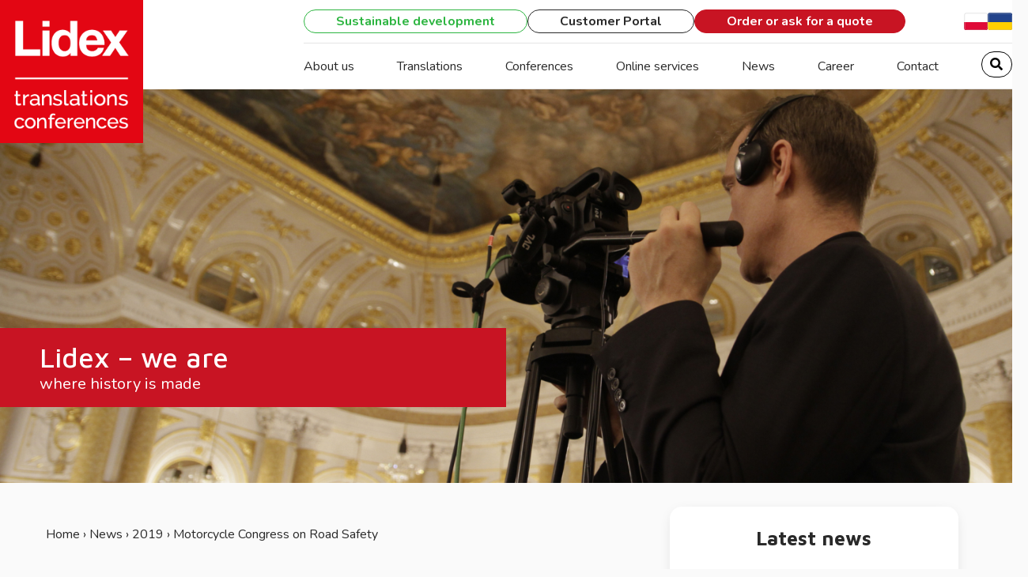

--- FILE ---
content_type: text/html; charset=UTF-8
request_url: https://lidex.com.pl/en/motorcycle-congress-on-road-safety/
body_size: 18530
content:
<!doctype html><html lang="en-US"><head><meta charset="UTF-8"><meta name="viewport" content="width=device-width, initial-scale=1, maximum-scale=1"><link rel="profile" href="https://gmpg.org/xfn/11"><link data-optimized="1" rel="stylesheet" href="https://lidex.com.pl/wp-content/litespeed/css/7af155f4313139c47cf508a5db890777.css?ver=90777" type="text/css" media="all" /><link data-optimized="1" rel="stylesheet" href="https://lidex.com.pl/wp-content/litespeed/css/1ec967b1f5e1b5ec99cb83cb176656cc.css?ver=656cc" type="text/css" media="all" /><link data-optimized="1" rel="stylesheet" href="https://lidex.com.pl/wp-content/litespeed/css/fb6e04be79c98db610e9998e143aeacc.css?ver=aeacc" type="text/css" media="all" /> <script data-optimized="1" src="https://lidex.com.pl/wp-content/litespeed/js/41ddb4fcac64c7c87d0331f229520cce.js?ver=20cce" crossorigin="anonymous"></script> <script data-optimized="1" src="https://lidex.com.pl/wp-content/litespeed/js/bfa52f8a77d552b5b242efea3995eb63.js?ver=5eb63" crossorigin="anonymous"></script> <script data-optimized="1" src="https://lidex.com.pl/wp-content/litespeed/js/89f07cf7d0504e1692943496a7e691d7.js?ver=691d7" crossorigin="anonymous"></script> <script data-optimized="1" src="https://lidex.com.pl/wp-content/litespeed/js/847f2281307a12dbc52a513cb4343e98.js?ver=43e98" crossorigin="anonymous"></script> <script data-optimized="1" src="https://lidex.com.pl/wp-content/litespeed/js/116626211f5cf150714c3cf7e9b6529f.js?ver=6529f" crossorigin="anonymous"></script>  <script async src="https://www.googletagmanager.com/gtag/js?id=G-TK9FRXTBWH"></script> <script>window.dataLayer = window.dataLayer || [];
		function gtag(){dataLayer.push(arguments);}
		gtag('js', new Date());
		gtag('config', 'G-TK9FRXTBWH');</script> <script type="text/javascript">document.addEventListener("DOMContentLoaded", function() {
		const file_input = document.querySelector('input[type="file"]');

		if (file_input) {
			FilePond.registerPlugin(
				FilePondPluginFileValidateSize,
				FilePondPluginFileValidateType,
			);
			
			FilePond.create(
				document.querySelector('input[type="file"]'),
				{
					maxFileSize: '35MB',
					maxTotalFileSize: '35MB',
					labelMaxFileSizeExceeded: 'File is too large',
					labelMaxFileSize: 'Maximum file size is {filesize}',
					labelMaxTotalFileSizeExceeded: 'Maximum total size exceeded',
					labelMaxTotalFileSize: 'Maximum total file size is {filesize}',
					labelIdle: 'Attach files <div style="width: 16px; height: 16px; display: inline-block;"><svg xmlns="http://www.w3.org/2000/svg" viewBox="0 0 384 512"><!-- Font Awesome Pro 5.15.4 by @fontawesome - https://fontawesome.com License - https://fontawesome.com/license (Commercial License) --><path d="M224 136V0H24C10.7 0 0 10.7 0 24v464c0 13.3 10.7 24 24 24h336c13.3 0 24-10.7 24-24V160H248c-13.2 0-24-10.8-24-24zm65.18 216.01H224v80c0 8.84-7.16 16-16 16h-32c-8.84 0-16-7.16-16-16v-80H94.82c-14.28 0-21.41-17.29-11.27-27.36l96.42-95.7c6.65-6.61 17.39-6.61 24.04 0l96.42 95.7c10.15 10.07 3.03 27.36-11.25 27.36zM377 105L279.1 7c-4.5-4.5-10.6-7-17-7H256v128h128v-6.1c0-6.3-2.5-12.4-7-16.9z"/></svg></div>',
					storeAsFile: true,

					imagePreviewHeight: 100,
					imagePreviewWidth: 100,

					allowFileTypeValidation: true,
					acceptedFileTypes: [
						'application/msword',
						'application/vnd.openxmlformats-officedocument.wordprocessingml.document',
						'application/rtf',
						'application/vnd.oasis.opendocument.text',
						'text/plain',
						'application/vnd.ms-excel',
						'application/vnd.openxmlformats-officedocument.spreadsheetml.sheet',
						'application/vnd.ms-powerpoint',
						'application/vnd.ms-powerpoint',
						'application/vnd.openxmlformats-officedocument.presentationml.presentation',
						'application/vnd.openxmlformats-officedocument.presentationml.slideshow',
						'application/pdf',
						'image/gif',
						'image/jpeg',
						'image/png',
						'image/bmp',
						'application/zip',
						'application/x-7z-compressed',
											],
					labelFileTypeNotAllowed: 'Niewłaściwy format pliku',
					//fileValidateTypeLabelExpectedTypes: 'Expected {allButLastType} or {lastType}',
					fileValidateTypeLabelExpectedTypes: 'Acceptable file formats are listed below',
					/*
					fileValidateTypeLabelExpectedTypesMap: {
						'application/msword': 'Word document',
						'application/vnd.openxmlformats-officedocument.wordprocessingml.document': 'Word document',
						'application/rtf': 'RTF document',
						'application/vnd.oasis.opendocument.text': 'OpenDocument document',
						'text/plain': 'Text document',
						'application/vnd.ms-excel': 'Excel document',
						'application/vnd.openxmlformats-officedocument.spreadsheetml.sheet': 'Excel document',
						'application/vnd.ms-powerpoint': 'PowerPoint document',
						'application/vnd.openxmlformats-officedocument.presentationml.presentation': 'PowerPoint document',
						'application/vnd.openxmlformats-officedocument.presentationml.slideshow': 'PowerPoint document',
						'application/pdf': 'PDF document',
						'image/gif': 'GIF image',
						'image/jpeg': 'JPEG image',
						'image/png': 'PNG image',
						'image/bmp': 'BMP image',
						'application/zip': 'ZIP archive',
						'application/x-7z-compressed': '7z archive',
					},
					fileValidateTypeDetectType: (file, browser_detected_type) =>  {
						new Promise((resolve, reject) => {
							console.log('fileValidateTypeDetectType', file, browser_detected_type);
							resolve(browser_detected_type);
						});
					},
					*/
				}
			);    
		}



		// find all span elements with class 'privacy-policy-link' and convert them to links to the privacy policy page
		document.querySelectorAll('span.privacy-policy-link').forEach(function(el) {
			let current_html = el.innerHTML;
			el.innerHTML = '<a target="_blank" href="https://lidex.com.pl/en/privacy-policy/">' + current_html + '</a>';
/*
			el.addEventListener('click', function(e) {
				e.preventDefault();
				// open the privacy policy page in a new window
				window.open('https://lidex.com.pl/en/privacy-policy/', '_blank');
			});
			*/
		});
	});</script> <meta name='robots' content='index, follow, max-image-preview:large, max-snippet:-1, max-video-preview:-1' /><title>Motorcycle Congress on Road Safety - Lidex</title><meta name="description" content="Lidex ➤ Motorcycle Congress on Road Safety ⭐ Czytaj!" /><link rel="canonical" href="https://lidex.com.pl/en/motorcycle-congress-on-road-safety/" /><meta property="og:locale" content="en_US" /><meta property="og:type" content="article" /><meta property="og:title" content="Motorcycle Congress on Road Safety - Lidex" /><meta property="og:description" content="Lidex ➤ Motorcycle Congress on Road Safety ⭐ Czytaj!" /><meta property="og:url" content="https://lidex.com.pl/en/motorcycle-congress-on-road-safety/" /><meta property="og:site_name" content="Lidex translations and conferences" /><meta property="article:published_time" content="2019-05-11T00:00:00+00:00" /><meta property="article:modified_time" content="2023-08-28T18:21:09+00:00" /><meta property="og:image" content="https://lidex.com.pl/wp-content/uploads/2023/02/491.jpg" /><meta property="og:image:width" content="270" /><meta property="og:image:height" content="270" /><meta property="og:image:type" content="image/jpeg" /><meta name="author" content="Redakcja Lidex" /><meta name="twitter:card" content="summary_large_image" /><meta name="twitter:label1" content="Written by" /><meta name="twitter:data1" content="Redakcja Lidex" /><meta name="twitter:label2" content="Est. reading time" /><meta name="twitter:data2" content="1 minute" /> <script type="application/ld+json" class="yoast-schema-graph">{"@context":"https://schema.org","@graph":[{"@type":"Article","@id":"https://lidex.com.pl/en/motorcycle-congress-on-road-safety/#article","isPartOf":{"@id":"https://lidex.com.pl/en/motorcycle-congress-on-road-safety/"},"author":{"name":"Redakcja Lidex","@id":"https://lidex.com.pl/en/#/schema/person/19249a33c86e64628e5c7650bb329337"},"headline":"Motorcycle Congress on Road Safety","datePublished":"2019-05-11T00:00:00+00:00","dateModified":"2023-08-28T18:21:09+00:00","mainEntityOfPage":{"@id":"https://lidex.com.pl/en/motorcycle-congress-on-road-safety/"},"wordCount":107,"publisher":{"@id":"https://lidex.com.pl/en/#organization"},"image":{"@id":"https://lidex.com.pl/en/motorcycle-congress-on-road-safety/#primaryimage"},"thumbnailUrl":"https://lidex.com.pl/wp-content/uploads/2023/02/491.jpg","articleSection":["2019"],"inLanguage":"en-US"},{"@type":"WebPage","@id":"https://lidex.com.pl/en/motorcycle-congress-on-road-safety/","url":"https://lidex.com.pl/en/motorcycle-congress-on-road-safety/","name":"Motorcycle Congress on Road Safety - Lidex","isPartOf":{"@id":"https://lidex.com.pl/en/#website"},"primaryImageOfPage":{"@id":"https://lidex.com.pl/en/motorcycle-congress-on-road-safety/#primaryimage"},"image":{"@id":"https://lidex.com.pl/en/motorcycle-congress-on-road-safety/#primaryimage"},"thumbnailUrl":"https://lidex.com.pl/wp-content/uploads/2023/02/491.jpg","datePublished":"2019-05-11T00:00:00+00:00","dateModified":"2023-08-28T18:21:09+00:00","description":"Lidex ➤ Motorcycle Congress on Road Safety ⭐ Czytaj!","breadcrumb":{"@id":"https://lidex.com.pl/en/motorcycle-congress-on-road-safety/#breadcrumb"},"inLanguage":"en-US","potentialAction":[{"@type":"ReadAction","target":["https://lidex.com.pl/en/motorcycle-congress-on-road-safety/"]}]},{"@type":"ImageObject","inLanguage":"en-US","@id":"https://lidex.com.pl/en/motorcycle-congress-on-road-safety/#primaryimage","url":"https://lidex.com.pl/wp-content/uploads/2023/02/491.jpg","contentUrl":"https://lidex.com.pl/wp-content/uploads/2023/02/491.jpg","width":270,"height":270},{"@type":"BreadcrumbList","@id":"https://lidex.com.pl/en/motorcycle-congress-on-road-safety/#breadcrumb","itemListElement":[{"@type":"ListItem","position":1,"name":"Home","item":"https://lidex.com.pl/en/"},{"@type":"ListItem","position":2,"name":"News","item":"https://lidex.com.pl/en/news/"},{"@type":"ListItem","position":3,"name":"2019","item":"https://lidex.com.pl/en/category/2019-en/"},{"@type":"ListItem","position":4,"name":"Motorcycle Congress on Road Safety"}]},{"@type":"WebSite","@id":"https://lidex.com.pl/en/#website","url":"https://lidex.com.pl/en/","name":"Lidex translations and conferences","description":"Likwidujemy bariery w kontaktach międzyludzkich","publisher":{"@id":"https://lidex.com.pl/en/#organization"},"potentialAction":[{"@type":"SearchAction","target":{"@type":"EntryPoint","urlTemplate":"https://lidex.com.pl/en/?s={search_term_string}"},"query-input":{"@type":"PropertyValueSpecification","valueRequired":true,"valueName":"search_term_string"}}],"inLanguage":"en-US"},{"@type":"Organization","@id":"https://lidex.com.pl/en/#organization","name":"Lidex translations and conferences","url":"https://lidex.com.pl/en/","logo":{"@type":"ImageObject","inLanguage":"en-US","@id":"https://lidex.com.pl/en/#/schema/logo/image/","url":"https://lidex.com.pl/wp-content/uploads/2023/06/logotyp_en.png","contentUrl":"https://lidex.com.pl/wp-content/uploads/2023/06/logotyp_en.png","width":243,"height":243,"caption":"Lidex translations and conferences"},"image":{"@id":"https://lidex.com.pl/en/#/schema/logo/image/"}},{"@type":"Person","@id":"https://lidex.com.pl/en/#/schema/person/19249a33c86e64628e5c7650bb329337","name":"Redakcja Lidex","image":{"@type":"ImageObject","inLanguage":"en-US","@id":"https://lidex.com.pl/en/#/schema/person/image/","url":"https://secure.gravatar.com/avatar/09f8ae0b8c5445ebde23111b9d428da092f6a1fe48a09e529434486889fee48b?s=96&d=mm&r=g","contentUrl":"https://secure.gravatar.com/avatar/09f8ae0b8c5445ebde23111b9d428da092f6a1fe48a09e529434486889fee48b?s=96&d=mm&r=g","caption":"Redakcja Lidex"},"url":"https://lidex.com.pl/en/author/redakcja-lidex/"}]}</script> <link rel="alternate" title="oEmbed (JSON)" type="application/json+oembed" href="https://lidex.com.pl/en/wp-json/oembed/1.0/embed?url=https%3A%2F%2Flidex.com.pl%2Fen%2Fmotorcycle-congress-on-road-safety%2F" /><link rel="alternate" title="oEmbed (XML)" type="text/xml+oembed" href="https://lidex.com.pl/en/wp-json/oembed/1.0/embed?url=https%3A%2F%2Flidex.com.pl%2Fen%2Fmotorcycle-congress-on-road-safety%2F&#038;format=xml" /><style id='wp-img-auto-sizes-contain-inline-css' type='text/css'>img:is([sizes=auto i],[sizes^="auto," i]){contain-intrinsic-size:3000px 1500px}</style><style id='wp-emoji-styles-inline-css' type='text/css'>img.wp-smiley,img.emoji{display:inline!important;border:none!important;box-shadow:none!important;height:1em!important;width:1em!important;margin:0 0.07em!important;vertical-align:-0.1em!important;background:none!important;padding:0!important}</style><link data-optimized="1" rel='stylesheet' id='wp-block-library-css' href='https://lidex.com.pl/wp-content/litespeed/css/f1994aad606db500793479527e33fea7.css?ver=703af' type='text/css' media='all' /><style id='wp-block-archives-inline-css' type='text/css'>.wp-block-archives{box-sizing:border-box}.wp-block-archives-dropdown label{display:block}</style><style id='wp-block-gallery-inline-css' type='text/css'>.blocks-gallery-grid:not(.has-nested-images),.wp-block-gallery:not(.has-nested-images){display:flex;flex-wrap:wrap;list-style-type:none;margin:0;padding:0}.blocks-gallery-grid:not(.has-nested-images) .blocks-gallery-image,.blocks-gallery-grid:not(.has-nested-images) .blocks-gallery-item,.wp-block-gallery:not(.has-nested-images) .blocks-gallery-image,.wp-block-gallery:not(.has-nested-images) .blocks-gallery-item{display:flex;flex-direction:column;flex-grow:1;justify-content:center;margin:0 1em 1em 0;position:relative;width:calc(50% - 1em)}.blocks-gallery-grid:not(.has-nested-images) .blocks-gallery-image:nth-of-type(2n),.blocks-gallery-grid:not(.has-nested-images) .blocks-gallery-item:nth-of-type(2n),.wp-block-gallery:not(.has-nested-images) .blocks-gallery-image:nth-of-type(2n),.wp-block-gallery:not(.has-nested-images) .blocks-gallery-item:nth-of-type(2n){margin-right:0}.blocks-gallery-grid:not(.has-nested-images) .blocks-gallery-image figure,.blocks-gallery-grid:not(.has-nested-images) .blocks-gallery-item figure,.wp-block-gallery:not(.has-nested-images) .blocks-gallery-image figure,.wp-block-gallery:not(.has-nested-images) .blocks-gallery-item figure{align-items:flex-end;display:flex;height:100%;justify-content:flex-start;margin:0}.blocks-gallery-grid:not(.has-nested-images) .blocks-gallery-image img,.blocks-gallery-grid:not(.has-nested-images) .blocks-gallery-item img,.wp-block-gallery:not(.has-nested-images) .blocks-gallery-image img,.wp-block-gallery:not(.has-nested-images) .blocks-gallery-item img{display:block;height:auto;max-width:100%;width:auto}.blocks-gallery-grid:not(.has-nested-images) .blocks-gallery-image figcaption,.blocks-gallery-grid:not(.has-nested-images) .blocks-gallery-item figcaption,.wp-block-gallery:not(.has-nested-images) .blocks-gallery-image figcaption,.wp-block-gallery:not(.has-nested-images) .blocks-gallery-item figcaption{background:linear-gradient(0deg,#000000b3,#0000004d 70%,#0000);bottom:0;box-sizing:border-box;color:#fff;font-size:.8em;margin:0;max-height:100%;overflow:auto;padding:3em .77em .7em;position:absolute;text-align:center;width:100%;z-index:2}.blocks-gallery-grid:not(.has-nested-images) .blocks-gallery-image figcaption img,.blocks-gallery-grid:not(.has-nested-images) .blocks-gallery-item figcaption img,.wp-block-gallery:not(.has-nested-images) .blocks-gallery-image figcaption img,.wp-block-gallery:not(.has-nested-images) .blocks-gallery-item figcaption img{display:inline}.blocks-gallery-grid:not(.has-nested-images) figcaption,.wp-block-gallery:not(.has-nested-images) figcaption{flex-grow:1}.blocks-gallery-grid:not(.has-nested-images).is-cropped .blocks-gallery-image a,.blocks-gallery-grid:not(.has-nested-images).is-cropped .blocks-gallery-image img,.blocks-gallery-grid:not(.has-nested-images).is-cropped .blocks-gallery-item a,.blocks-gallery-grid:not(.has-nested-images).is-cropped .blocks-gallery-item img,.wp-block-gallery:not(.has-nested-images).is-cropped .blocks-gallery-image a,.wp-block-gallery:not(.has-nested-images).is-cropped .blocks-gallery-image img,.wp-block-gallery:not(.has-nested-images).is-cropped .blocks-gallery-item a,.wp-block-gallery:not(.has-nested-images).is-cropped .blocks-gallery-item img{flex:1;height:100%;object-fit:cover;width:100%}.blocks-gallery-grid:not(.has-nested-images).columns-1 .blocks-gallery-image,.blocks-gallery-grid:not(.has-nested-images).columns-1 .blocks-gallery-item,.wp-block-gallery:not(.has-nested-images).columns-1 .blocks-gallery-image,.wp-block-gallery:not(.has-nested-images).columns-1 .blocks-gallery-item{margin-right:0;width:100%}@media (min-width:600px){.blocks-gallery-grid:not(.has-nested-images).columns-3 .blocks-gallery-image,.blocks-gallery-grid:not(.has-nested-images).columns-3 .blocks-gallery-item,.wp-block-gallery:not(.has-nested-images).columns-3 .blocks-gallery-image,.wp-block-gallery:not(.has-nested-images).columns-3 .blocks-gallery-item{margin-right:1em;width:calc(33.33333% - .66667em)}.blocks-gallery-grid:not(.has-nested-images).columns-4 .blocks-gallery-image,.blocks-gallery-grid:not(.has-nested-images).columns-4 .blocks-gallery-item,.wp-block-gallery:not(.has-nested-images).columns-4 .blocks-gallery-image,.wp-block-gallery:not(.has-nested-images).columns-4 .blocks-gallery-item{margin-right:1em;width:calc(25% - .75em)}.blocks-gallery-grid:not(.has-nested-images).columns-5 .blocks-gallery-image,.blocks-gallery-grid:not(.has-nested-images).columns-5 .blocks-gallery-item,.wp-block-gallery:not(.has-nested-images).columns-5 .blocks-gallery-image,.wp-block-gallery:not(.has-nested-images).columns-5 .blocks-gallery-item{margin-right:1em;width:calc(20% - .8em)}.blocks-gallery-grid:not(.has-nested-images).columns-6 .blocks-gallery-image,.blocks-gallery-grid:not(.has-nested-images).columns-6 .blocks-gallery-item,.wp-block-gallery:not(.has-nested-images).columns-6 .blocks-gallery-image,.wp-block-gallery:not(.has-nested-images).columns-6 .blocks-gallery-item{margin-right:1em;width:calc(16.66667% - .83333em)}.blocks-gallery-grid:not(.has-nested-images).columns-7 .blocks-gallery-image,.blocks-gallery-grid:not(.has-nested-images).columns-7 .blocks-gallery-item,.wp-block-gallery:not(.has-nested-images).columns-7 .blocks-gallery-image,.wp-block-gallery:not(.has-nested-images).columns-7 .blocks-gallery-item{margin-right:1em;width:calc(14.28571% - .85714em)}.blocks-gallery-grid:not(.has-nested-images).columns-8 .blocks-gallery-image,.blocks-gallery-grid:not(.has-nested-images).columns-8 .blocks-gallery-item,.wp-block-gallery:not(.has-nested-images).columns-8 .blocks-gallery-image,.wp-block-gallery:not(.has-nested-images).columns-8 .blocks-gallery-item{margin-right:1em;width:calc(12.5% - .875em)}.blocks-gallery-grid:not(.has-nested-images).columns-1 .blocks-gallery-image:nth-of-type(1n),.blocks-gallery-grid:not(.has-nested-images).columns-1 .blocks-gallery-item:nth-of-type(1n),.blocks-gallery-grid:not(.has-nested-images).columns-2 .blocks-gallery-image:nth-of-type(2n),.blocks-gallery-grid:not(.has-nested-images).columns-2 .blocks-gallery-item:nth-of-type(2n),.blocks-gallery-grid:not(.has-nested-images).columns-3 .blocks-gallery-image:nth-of-type(3n),.blocks-gallery-grid:not(.has-nested-images).columns-3 .blocks-gallery-item:nth-of-type(3n),.blocks-gallery-grid:not(.has-nested-images).columns-4 .blocks-gallery-image:nth-of-type(4n),.blocks-gallery-grid:not(.has-nested-images).columns-4 .blocks-gallery-item:nth-of-type(4n),.blocks-gallery-grid:not(.has-nested-images).columns-5 .blocks-gallery-image:nth-of-type(5n),.blocks-gallery-grid:not(.has-nested-images).columns-5 .blocks-gallery-item:nth-of-type(5n),.blocks-gallery-grid:not(.has-nested-images).columns-6 .blocks-gallery-image:nth-of-type(6n),.blocks-gallery-grid:not(.has-nested-images).columns-6 .blocks-gallery-item:nth-of-type(6n),.blocks-gallery-grid:not(.has-nested-images).columns-7 .blocks-gallery-image:nth-of-type(7n),.blocks-gallery-grid:not(.has-nested-images).columns-7 .blocks-gallery-item:nth-of-type(7n),.blocks-gallery-grid:not(.has-nested-images).columns-8 .blocks-gallery-image:nth-of-type(8n),.blocks-gallery-grid:not(.has-nested-images).columns-8 .blocks-gallery-item:nth-of-type(8n),.wp-block-gallery:not(.has-nested-images).columns-1 .blocks-gallery-image:nth-of-type(1n),.wp-block-gallery:not(.has-nested-images).columns-1 .blocks-gallery-item:nth-of-type(1n),.wp-block-gallery:not(.has-nested-images).columns-2 .blocks-gallery-image:nth-of-type(2n),.wp-block-gallery:not(.has-nested-images).columns-2 .blocks-gallery-item:nth-of-type(2n),.wp-block-gallery:not(.has-nested-images).columns-3 .blocks-gallery-image:nth-of-type(3n),.wp-block-gallery:not(.has-nested-images).columns-3 .blocks-gallery-item:nth-of-type(3n),.wp-block-gallery:not(.has-nested-images).columns-4 .blocks-gallery-image:nth-of-type(4n),.wp-block-gallery:not(.has-nested-images).columns-4 .blocks-gallery-item:nth-of-type(4n),.wp-block-gallery:not(.has-nested-images).columns-5 .blocks-gallery-image:nth-of-type(5n),.wp-block-gallery:not(.has-nested-images).columns-5 .blocks-gallery-item:nth-of-type(5n),.wp-block-gallery:not(.has-nested-images).columns-6 .blocks-gallery-image:nth-of-type(6n),.wp-block-gallery:not(.has-nested-images).columns-6 .blocks-gallery-item:nth-of-type(6n),.wp-block-gallery:not(.has-nested-images).columns-7 .blocks-gallery-image:nth-of-type(7n),.wp-block-gallery:not(.has-nested-images).columns-7 .blocks-gallery-item:nth-of-type(7n),.wp-block-gallery:not(.has-nested-images).columns-8 .blocks-gallery-image:nth-of-type(8n),.wp-block-gallery:not(.has-nested-images).columns-8 .blocks-gallery-item:nth-of-type(8n){margin-right:0}}.blocks-gallery-grid:not(.has-nested-images) .blocks-gallery-image:last-child,.blocks-gallery-grid:not(.has-nested-images) .blocks-gallery-item:last-child,.wp-block-gallery:not(.has-nested-images) .blocks-gallery-image:last-child,.wp-block-gallery:not(.has-nested-images) .blocks-gallery-item:last-child{margin-right:0}.blocks-gallery-grid:not(.has-nested-images).alignleft,.blocks-gallery-grid:not(.has-nested-images).alignright,.wp-block-gallery:not(.has-nested-images).alignleft,.wp-block-gallery:not(.has-nested-images).alignright{max-width:420px;width:100%}.blocks-gallery-grid:not(.has-nested-images).aligncenter .blocks-gallery-item figure,.wp-block-gallery:not(.has-nested-images).aligncenter .blocks-gallery-item figure{justify-content:center}.wp-block-gallery:not(.is-cropped) .blocks-gallery-item{align-self:flex-start}figure.wp-block-gallery.has-nested-images{align-items:normal}.wp-block-gallery.has-nested-images figure.wp-block-image:not(#individual-image){margin:0;width:calc(50% - var(--wp--style--unstable-gallery-gap, 16px)/2)}.wp-block-gallery.has-nested-images figure.wp-block-image{box-sizing:border-box;display:flex;flex-direction:column;flex-grow:1;justify-content:center;max-width:100%;position:relative}.wp-block-gallery.has-nested-images figure.wp-block-image>a,.wp-block-gallery.has-nested-images figure.wp-block-image>div{flex-direction:column;flex-grow:1;margin:0}.wp-block-gallery.has-nested-images figure.wp-block-image img{display:block;height:auto;max-width:100%!important;width:auto}.wp-block-gallery.has-nested-images figure.wp-block-image figcaption,.wp-block-gallery.has-nested-images figure.wp-block-image:has(figcaption):before{bottom:0;left:0;max-height:100%;position:absolute;right:0}.wp-block-gallery.has-nested-images figure.wp-block-image:has(figcaption):before{backdrop-filter:blur(3px);content:"";height:100%;-webkit-mask-image:linear-gradient(0deg,#000 20%,#0000);mask-image:linear-gradient(0deg,#000 20%,#0000);max-height:40%;pointer-events:none}.wp-block-gallery.has-nested-images figure.wp-block-image figcaption{box-sizing:border-box;color:#fff;font-size:13px;margin:0;overflow:auto;padding:1em;text-align:center;text-shadow:0 0 1.5px #000}.wp-block-gallery.has-nested-images figure.wp-block-image figcaption::-webkit-scrollbar{height:12px;width:12px}.wp-block-gallery.has-nested-images figure.wp-block-image figcaption::-webkit-scrollbar-track{background-color:initial}.wp-block-gallery.has-nested-images figure.wp-block-image figcaption::-webkit-scrollbar-thumb{background-clip:padding-box;background-color:initial;border:3px solid #0000;border-radius:8px}.wp-block-gallery.has-nested-images figure.wp-block-image figcaption:focus-within::-webkit-scrollbar-thumb,.wp-block-gallery.has-nested-images figure.wp-block-image figcaption:focus::-webkit-scrollbar-thumb,.wp-block-gallery.has-nested-images figure.wp-block-image figcaption:hover::-webkit-scrollbar-thumb{background-color:#fffc}.wp-block-gallery.has-nested-images figure.wp-block-image figcaption{scrollbar-color:#0000 #0000;scrollbar-gutter:stable both-edges;scrollbar-width:thin}.wp-block-gallery.has-nested-images figure.wp-block-image figcaption:focus,.wp-block-gallery.has-nested-images figure.wp-block-image figcaption:focus-within,.wp-block-gallery.has-nested-images figure.wp-block-image figcaption:hover{scrollbar-color:#fffc #0000}.wp-block-gallery.has-nested-images figure.wp-block-image figcaption{will-change:transform}@media (hover:none){.wp-block-gallery.has-nested-images figure.wp-block-image figcaption{scrollbar-color:#fffc #0000}}.wp-block-gallery.has-nested-images figure.wp-block-image figcaption{background:linear-gradient(0deg,#0006,#0000)}.wp-block-gallery.has-nested-images figure.wp-block-image figcaption img{display:inline}.wp-block-gallery.has-nested-images figure.wp-block-image figcaption a{color:inherit}.wp-block-gallery.has-nested-images figure.wp-block-image.has-custom-border img{box-sizing:border-box}.wp-block-gallery.has-nested-images figure.wp-block-image.has-custom-border>a,.wp-block-gallery.has-nested-images figure.wp-block-image.has-custom-border>div,.wp-block-gallery.has-nested-images figure.wp-block-image.is-style-rounded>a,.wp-block-gallery.has-nested-images figure.wp-block-image.is-style-rounded>div{flex:1 1 auto}.wp-block-gallery.has-nested-images figure.wp-block-image.has-custom-border figcaption,.wp-block-gallery.has-nested-images figure.wp-block-image.is-style-rounded figcaption{background:none;color:inherit;flex:initial;margin:0;padding:10px 10px 9px;position:relative;text-shadow:none}.wp-block-gallery.has-nested-images figure.wp-block-image.has-custom-border:before,.wp-block-gallery.has-nested-images figure.wp-block-image.is-style-rounded:before{content:none}.wp-block-gallery.has-nested-images figcaption{flex-basis:100%;flex-grow:1;text-align:center}.wp-block-gallery.has-nested-images:not(.is-cropped) figure.wp-block-image:not(#individual-image){margin-bottom:auto;margin-top:0}.wp-block-gallery.has-nested-images.is-cropped figure.wp-block-image:not(#individual-image){align-self:inherit}.wp-block-gallery.has-nested-images.is-cropped figure.wp-block-image:not(#individual-image)>a,.wp-block-gallery.has-nested-images.is-cropped figure.wp-block-image:not(#individual-image)>div:not(.components-drop-zone){display:flex}.wp-block-gallery.has-nested-images.is-cropped figure.wp-block-image:not(#individual-image) a,.wp-block-gallery.has-nested-images.is-cropped figure.wp-block-image:not(#individual-image) img{flex:1 0 0%;height:100%;object-fit:cover;width:100%}.wp-block-gallery.has-nested-images.columns-1 figure.wp-block-image:not(#individual-image){width:100%}@media (min-width:600px){.wp-block-gallery.has-nested-images.columns-3 figure.wp-block-image:not(#individual-image){width:calc(33.33333% - var(--wp--style--unstable-gallery-gap, 16px)*.66667)}.wp-block-gallery.has-nested-images.columns-4 figure.wp-block-image:not(#individual-image){width:calc(25% - var(--wp--style--unstable-gallery-gap, 16px)*.75)}.wp-block-gallery.has-nested-images.columns-5 figure.wp-block-image:not(#individual-image){width:calc(20% - var(--wp--style--unstable-gallery-gap, 16px)*.8)}.wp-block-gallery.has-nested-images.columns-6 figure.wp-block-image:not(#individual-image){width:calc(16.66667% - var(--wp--style--unstable-gallery-gap, 16px)*.83333)}.wp-block-gallery.has-nested-images.columns-7 figure.wp-block-image:not(#individual-image){width:calc(14.28571% - var(--wp--style--unstable-gallery-gap, 16px)*.85714)}.wp-block-gallery.has-nested-images.columns-8 figure.wp-block-image:not(#individual-image){width:calc(12.5% - var(--wp--style--unstable-gallery-gap, 16px)*.875)}.wp-block-gallery.has-nested-images.columns-default figure.wp-block-image:not(#individual-image){width:calc(33.33% - var(--wp--style--unstable-gallery-gap, 16px)*.66667)}.wp-block-gallery.has-nested-images.columns-default figure.wp-block-image:not(#individual-image):first-child:nth-last-child(2),.wp-block-gallery.has-nested-images.columns-default figure.wp-block-image:not(#individual-image):first-child:nth-last-child(2)~figure.wp-block-image:not(#individual-image){width:calc(50% - var(--wp--style--unstable-gallery-gap, 16px)*.5)}.wp-block-gallery.has-nested-images.columns-default figure.wp-block-image:not(#individual-image):first-child:last-child{width:100%}}.wp-block-gallery.has-nested-images.alignleft,.wp-block-gallery.has-nested-images.alignright{max-width:420px;width:100%}.wp-block-gallery.has-nested-images.aligncenter{justify-content:center}</style><style id='wp-block-gallery-theme-inline-css' type='text/css'>.blocks-gallery-caption{color:#555;font-size:13px;text-align:center}.is-dark-theme .blocks-gallery-caption{color:#ffffffa6}</style><style id='wp-block-heading-inline-css' type='text/css'>h1:where(.wp-block-heading).has-background,h2:where(.wp-block-heading).has-background,h3:where(.wp-block-heading).has-background,h4:where(.wp-block-heading).has-background,h5:where(.wp-block-heading).has-background,h6:where(.wp-block-heading).has-background{padding:1.25em 2.375em}h1.has-text-align-left[style*=writing-mode]:where([style*=vertical-lr]),h1.has-text-align-right[style*=writing-mode]:where([style*=vertical-rl]),h2.has-text-align-left[style*=writing-mode]:where([style*=vertical-lr]),h2.has-text-align-right[style*=writing-mode]:where([style*=vertical-rl]),h3.has-text-align-left[style*=writing-mode]:where([style*=vertical-lr]),h3.has-text-align-right[style*=writing-mode]:where([style*=vertical-rl]),h4.has-text-align-left[style*=writing-mode]:where([style*=vertical-lr]),h4.has-text-align-right[style*=writing-mode]:where([style*=vertical-rl]),h5.has-text-align-left[style*=writing-mode]:where([style*=vertical-lr]),h5.has-text-align-right[style*=writing-mode]:where([style*=vertical-rl]),h6.has-text-align-left[style*=writing-mode]:where([style*=vertical-lr]),h6.has-text-align-right[style*=writing-mode]:where([style*=vertical-rl]){rotate:180deg}</style><style id='wp-block-image-inline-css' type='text/css'>.wp-block-image>a,.wp-block-image>figure>a{display:inline-block}.wp-block-image img{box-sizing:border-box;height:auto;max-width:100%;vertical-align:bottom}@media not (prefers-reduced-motion){.wp-block-image img.hide{visibility:hidden}.wp-block-image img.show{animation:show-content-image .4s}}.wp-block-image[style*=border-radius] img,.wp-block-image[style*=border-radius]>a{border-radius:inherit}.wp-block-image.has-custom-border img{box-sizing:border-box}.wp-block-image.aligncenter{text-align:center}.wp-block-image.alignfull>a,.wp-block-image.alignwide>a{width:100%}.wp-block-image.alignfull img,.wp-block-image.alignwide img{height:auto;width:100%}.wp-block-image .aligncenter,.wp-block-image .alignleft,.wp-block-image .alignright,.wp-block-image.aligncenter,.wp-block-image.alignleft,.wp-block-image.alignright{display:table}.wp-block-image .aligncenter>figcaption,.wp-block-image .alignleft>figcaption,.wp-block-image .alignright>figcaption,.wp-block-image.aligncenter>figcaption,.wp-block-image.alignleft>figcaption,.wp-block-image.alignright>figcaption{caption-side:bottom;display:table-caption}.wp-block-image .alignleft{float:left;margin:.5em 1em .5em 0}.wp-block-image .alignright{float:right;margin:.5em 0 .5em 1em}.wp-block-image .aligncenter{margin-left:auto;margin-right:auto}.wp-block-image :where(figcaption){margin-bottom:1em;margin-top:.5em}.wp-block-image.is-style-circle-mask img{border-radius:9999px}@supports ((-webkit-mask-image:none) or (mask-image:none)) or (-webkit-mask-image:none){.wp-block-image.is-style-circle-mask img{border-radius:0;-webkit-mask-image:url('data:image/svg+xml;utf8,<svg viewBox="0 0 100 100" xmlns="http://www.w3.org/2000/svg"><circle cx="50" cy="50" r="50"/></svg>');mask-image:url('data:image/svg+xml;utf8,<svg viewBox="0 0 100 100" xmlns="http://www.w3.org/2000/svg"><circle cx="50" cy="50" r="50"/></svg>');mask-mode:alpha;-webkit-mask-position:center;mask-position:center;-webkit-mask-repeat:no-repeat;mask-repeat:no-repeat;-webkit-mask-size:contain;mask-size:contain}}:root :where(.wp-block-image.is-style-rounded img,.wp-block-image .is-style-rounded img){border-radius:9999px}.wp-block-image figure{margin:0}.wp-lightbox-container{display:flex;flex-direction:column;position:relative}.wp-lightbox-container img{cursor:zoom-in}.wp-lightbox-container img:hover+button{opacity:1}.wp-lightbox-container button{align-items:center;backdrop-filter:blur(16px) saturate(180%);background-color:#5a5a5a40;border:none;border-radius:4px;cursor:zoom-in;display:flex;height:20px;justify-content:center;opacity:0;padding:0;position:absolute;right:16px;text-align:center;top:16px;width:20px;z-index:100}@media not (prefers-reduced-motion){.wp-lightbox-container button{transition:opacity .2s ease}}.wp-lightbox-container button:focus-visible{outline:3px auto #5a5a5a40;outline:3px auto -webkit-focus-ring-color;outline-offset:3px}.wp-lightbox-container button:hover{cursor:pointer;opacity:1}.wp-lightbox-container button:focus{opacity:1}.wp-lightbox-container button:focus,.wp-lightbox-container button:hover,.wp-lightbox-container button:not(:hover):not(:active):not(.has-background){background-color:#5a5a5a40;border:none}.wp-lightbox-overlay{box-sizing:border-box;cursor:zoom-out;height:100vh;left:0;overflow:hidden;position:fixed;top:0;visibility:hidden;width:100%;z-index:100000}.wp-lightbox-overlay .close-button{align-items:center;cursor:pointer;display:flex;justify-content:center;min-height:40px;min-width:40px;padding:0;position:absolute;right:calc(env(safe-area-inset-right) + 16px);top:calc(env(safe-area-inset-top) + 16px);z-index:5000000}.wp-lightbox-overlay .close-button:focus,.wp-lightbox-overlay .close-button:hover,.wp-lightbox-overlay .close-button:not(:hover):not(:active):not(.has-background){background:none;border:none}.wp-lightbox-overlay .lightbox-image-container{height:var(--wp--lightbox-container-height);left:50%;overflow:hidden;position:absolute;top:50%;transform:translate(-50%,-50%);transform-origin:top left;width:var(--wp--lightbox-container-width);z-index:9999999999}.wp-lightbox-overlay .wp-block-image{align-items:center;box-sizing:border-box;display:flex;height:100%;justify-content:center;margin:0;position:relative;transform-origin:0 0;width:100%;z-index:3000000}.wp-lightbox-overlay .wp-block-image img{height:var(--wp--lightbox-image-height);min-height:var(--wp--lightbox-image-height);min-width:var(--wp--lightbox-image-width);width:var(--wp--lightbox-image-width)}.wp-lightbox-overlay .wp-block-image figcaption{display:none}.wp-lightbox-overlay button{background:none;border:none}.wp-lightbox-overlay .scrim{background-color:#fff;height:100%;opacity:.9;position:absolute;width:100%;z-index:2000000}.wp-lightbox-overlay.active{visibility:visible}@media not (prefers-reduced-motion){.wp-lightbox-overlay.active{animation:turn-on-visibility .25s both}.wp-lightbox-overlay.active img{animation:turn-on-visibility .35s both}.wp-lightbox-overlay.show-closing-animation:not(.active){animation:turn-off-visibility .35s both}.wp-lightbox-overlay.show-closing-animation:not(.active) img{animation:turn-off-visibility .25s both}.wp-lightbox-overlay.zoom.active{animation:none;opacity:1;visibility:visible}.wp-lightbox-overlay.zoom.active .lightbox-image-container{animation:lightbox-zoom-in .4s}.wp-lightbox-overlay.zoom.active .lightbox-image-container img{animation:none}.wp-lightbox-overlay.zoom.active .scrim{animation:turn-on-visibility .4s forwards}.wp-lightbox-overlay.zoom.show-closing-animation:not(.active){animation:none}.wp-lightbox-overlay.zoom.show-closing-animation:not(.active) .lightbox-image-container{animation:lightbox-zoom-out .4s}.wp-lightbox-overlay.zoom.show-closing-animation:not(.active) .lightbox-image-container img{animation:none}.wp-lightbox-overlay.zoom.show-closing-animation:not(.active) .scrim{animation:turn-off-visibility .4s forwards}}@keyframes show-content-image{0%{visibility:hidden}99%{visibility:hidden}to{visibility:visible}}@keyframes turn-on-visibility{0%{opacity:0}to{opacity:1}}@keyframes turn-off-visibility{0%{opacity:1;visibility:visible}99%{opacity:0;visibility:visible}to{opacity:0;visibility:hidden}}@keyframes lightbox-zoom-in{0%{transform:translate(calc((-100vw + var(--wp--lightbox-scrollbar-width))/2 + var(--wp--lightbox-initial-left-position)),calc(-50vh + var(--wp--lightbox-initial-top-position))) scale(var(--wp--lightbox-scale))}to{transform:translate(-50%,-50%) scale(1)}}@keyframes lightbox-zoom-out{0%{transform:translate(-50%,-50%) scale(1);visibility:visible}99%{visibility:visible}to{transform:translate(calc((-100vw + var(--wp--lightbox-scrollbar-width))/2 + var(--wp--lightbox-initial-left-position)),calc(-50vh + var(--wp--lightbox-initial-top-position))) scale(var(--wp--lightbox-scale));visibility:hidden}}
/*# sourceURL=https://lidex.com.pl/wp-includes/blocks/image/style.min.css */</style><style id='wp-block-image-theme-inline-css' type='text/css'>:root :where(.wp-block-image figcaption){color:#555;font-size:13px;text-align:center}.is-dark-theme :root :where(.wp-block-image figcaption){color:#ffffffa6}.wp-block-image{margin:0 0 1em}</style><style id='wp-block-latest-posts-inline-css' type='text/css'>.wp-block-latest-posts{box-sizing:border-box}.wp-block-latest-posts.alignleft{margin-right:2em}.wp-block-latest-posts.alignright{margin-left:2em}.wp-block-latest-posts.wp-block-latest-posts__list{list-style:none}.wp-block-latest-posts.wp-block-latest-posts__list li{clear:both;overflow-wrap:break-word}.wp-block-latest-posts.is-grid{display:flex;flex-wrap:wrap}.wp-block-latest-posts.is-grid li{margin:0 1.25em 1.25em 0;width:100%}@media (min-width:600px){.wp-block-latest-posts.columns-2 li{width:calc(50% - .625em)}.wp-block-latest-posts.columns-2 li:nth-child(2n){margin-right:0}.wp-block-latest-posts.columns-3 li{width:calc(33.33333% - .83333em)}.wp-block-latest-posts.columns-3 li:nth-child(3n){margin-right:0}.wp-block-latest-posts.columns-4 li{width:calc(25% - .9375em)}.wp-block-latest-posts.columns-4 li:nth-child(4n){margin-right:0}.wp-block-latest-posts.columns-5 li{width:calc(20% - 1em)}.wp-block-latest-posts.columns-5 li:nth-child(5n){margin-right:0}.wp-block-latest-posts.columns-6 li{width:calc(16.66667% - 1.04167em)}.wp-block-latest-posts.columns-6 li:nth-child(6n){margin-right:0}}:root :where(.wp-block-latest-posts.is-grid){padding:0}:root :where(.wp-block-latest-posts.wp-block-latest-posts__list){padding-left:0}.wp-block-latest-posts__post-author,.wp-block-latest-posts__post-date{display:block;font-size:.8125em}.wp-block-latest-posts__post-excerpt,.wp-block-latest-posts__post-full-content{margin-bottom:1em;margin-top:.5em}.wp-block-latest-posts__featured-image a{display:inline-block}.wp-block-latest-posts__featured-image img{height:auto;max-width:100%;width:auto}.wp-block-latest-posts__featured-image.alignleft{float:left;margin-right:1em}.wp-block-latest-posts__featured-image.alignright{float:right;margin-left:1em}.wp-block-latest-posts__featured-image.aligncenter{margin-bottom:1em;text-align:center}</style><style id='wp-block-post-author-inline-css' type='text/css'>.wp-block-post-author{box-sizing:border-box;display:flex;flex-wrap:wrap}.wp-block-post-author__byline{font-size:.5em;margin-bottom:0;margin-top:0;width:100%}.wp-block-post-author__avatar{margin-right:1em}.wp-block-post-author__bio{font-size:.7em;margin-bottom:.7em}.wp-block-post-author__content{flex-basis:0%;flex-grow:1}.wp-block-post-author__name{margin:0}</style><style id='wp-block-post-content-inline-css' type='text/css'>.wp-block-post-content{display:flow-root}</style><style id='wp-block-post-date-inline-css' type='text/css'>.wp-block-post-date{box-sizing:border-box}</style><style id='wp-block-post-featured-image-inline-css' type='text/css'>.wp-block-post-featured-image{margin-left:0;margin-right:0}.wp-block-post-featured-image a{display:block;height:100%}.wp-block-post-featured-image :where(img){box-sizing:border-box;height:auto;max-width:100%;vertical-align:bottom;width:100%}.wp-block-post-featured-image.alignfull img,.wp-block-post-featured-image.alignwide img{width:100%}.wp-block-post-featured-image .wp-block-post-featured-image__overlay.has-background-dim{background-color:#000;inset:0;position:absolute}.wp-block-post-featured-image{position:relative}.wp-block-post-featured-image .wp-block-post-featured-image__overlay.has-background-gradient{background-color:initial}.wp-block-post-featured-image .wp-block-post-featured-image__overlay.has-background-dim-0{opacity:0}.wp-block-post-featured-image .wp-block-post-featured-image__overlay.has-background-dim-10{opacity:.1}.wp-block-post-featured-image .wp-block-post-featured-image__overlay.has-background-dim-20{opacity:.2}.wp-block-post-featured-image .wp-block-post-featured-image__overlay.has-background-dim-30{opacity:.3}.wp-block-post-featured-image .wp-block-post-featured-image__overlay.has-background-dim-40{opacity:.4}.wp-block-post-featured-image .wp-block-post-featured-image__overlay.has-background-dim-50{opacity:.5}.wp-block-post-featured-image .wp-block-post-featured-image__overlay.has-background-dim-60{opacity:.6}.wp-block-post-featured-image .wp-block-post-featured-image__overlay.has-background-dim-70{opacity:.7}.wp-block-post-featured-image .wp-block-post-featured-image__overlay.has-background-dim-80{opacity:.8}.wp-block-post-featured-image .wp-block-post-featured-image__overlay.has-background-dim-90{opacity:.9}.wp-block-post-featured-image .wp-block-post-featured-image__overlay.has-background-dim-100{opacity:1}.wp-block-post-featured-image:where(.alignleft,.alignright){width:100%}</style><style id='wp-block-post-template-inline-css' type='text/css'>.wp-block-post-template{box-sizing:border-box;list-style:none;margin-bottom:0;margin-top:0;max-width:100%;padding:0}.wp-block-post-template.is-flex-container{display:flex;flex-direction:row;flex-wrap:wrap;gap:1.25em}.wp-block-post-template.is-flex-container>li{margin:0;width:100%}@media (min-width:600px){.wp-block-post-template.is-flex-container.is-flex-container.columns-2>li{width:calc(50% - .625em)}.wp-block-post-template.is-flex-container.is-flex-container.columns-3>li{width:calc(33.33333% - .83333em)}.wp-block-post-template.is-flex-container.is-flex-container.columns-4>li{width:calc(25% - .9375em)}.wp-block-post-template.is-flex-container.is-flex-container.columns-5>li{width:calc(20% - 1em)}.wp-block-post-template.is-flex-container.is-flex-container.columns-6>li{width:calc(16.66667% - 1.04167em)}}@media (max-width:600px){.wp-block-post-template-is-layout-grid.wp-block-post-template-is-layout-grid.wp-block-post-template-is-layout-grid.wp-block-post-template-is-layout-grid{grid-template-columns:1fr}}.wp-block-post-template-is-layout-constrained>li>.alignright,.wp-block-post-template-is-layout-flow>li>.alignright{float:right;margin-inline-end:0;margin-inline-start:2em}.wp-block-post-template-is-layout-constrained>li>.alignleft,.wp-block-post-template-is-layout-flow>li>.alignleft{float:left;margin-inline-end:2em;margin-inline-start:0}.wp-block-post-template-is-layout-constrained>li>.aligncenter,.wp-block-post-template-is-layout-flow>li>.aligncenter{margin-inline-end:auto;margin-inline-start:auto}</style><style id='wp-block-post-title-inline-css' type='text/css'>.wp-block-post-title{box-sizing:border-box;word-break:break-word}.wp-block-post-title :where(a){display:inline-block;font-family:inherit;font-size:inherit;font-style:inherit;font-weight:inherit;letter-spacing:inherit;line-height:inherit;text-decoration:inherit}</style><style id='wp-block-columns-inline-css' type='text/css'>.wp-block-columns{box-sizing:border-box;display:flex;flex-wrap:wrap!important}@media (min-width:782px){.wp-block-columns{flex-wrap:nowrap!important}}.wp-block-columns{align-items:normal!important}.wp-block-columns.are-vertically-aligned-top{align-items:flex-start}.wp-block-columns.are-vertically-aligned-center{align-items:center}.wp-block-columns.are-vertically-aligned-bottom{align-items:flex-end}@media (max-width:781px){.wp-block-columns:not(.is-not-stacked-on-mobile)>.wp-block-column{flex-basis:100%!important}}@media (min-width:782px){.wp-block-columns:not(.is-not-stacked-on-mobile)>.wp-block-column{flex-basis:0%;flex-grow:1}.wp-block-columns:not(.is-not-stacked-on-mobile)>.wp-block-column[style*=flex-basis]{flex-grow:0}}.wp-block-columns.is-not-stacked-on-mobile{flex-wrap:nowrap!important}.wp-block-columns.is-not-stacked-on-mobile>.wp-block-column{flex-basis:0%;flex-grow:1}.wp-block-columns.is-not-stacked-on-mobile>.wp-block-column[style*=flex-basis]{flex-grow:0}:where(.wp-block-columns){margin-bottom:1.75em}:where(.wp-block-columns.has-background){padding:1.25em 2.375em}.wp-block-column{flex-grow:1;min-width:0;overflow-wrap:break-word;word-break:break-word}.wp-block-column.is-vertically-aligned-top{align-self:flex-start}.wp-block-column.is-vertically-aligned-center{align-self:center}.wp-block-column.is-vertically-aligned-bottom{align-self:flex-end}.wp-block-column.is-vertically-aligned-stretch{align-self:stretch}.wp-block-column.is-vertically-aligned-bottom,.wp-block-column.is-vertically-aligned-center,.wp-block-column.is-vertically-aligned-top{width:100%}</style><style id='wp-block-group-inline-css' type='text/css'>.wp-block-group{box-sizing:border-box}:where(.wp-block-group.wp-block-group-is-layout-constrained){position:relative}</style><style id='wp-block-group-theme-inline-css' type='text/css'>:where(.wp-block-group.has-background){padding:1.25em 2.375em}</style><style id='wp-block-paragraph-inline-css' type='text/css'>.is-small-text{font-size:.875em}.is-regular-text{font-size:1em}.is-large-text{font-size:2.25em}.is-larger-text{font-size:3em}.has-drop-cap:not(:focus):first-letter{float:left;font-size:8.4em;font-style:normal;font-weight:100;line-height:.68;margin:.05em .1em 0 0;text-transform:uppercase}body.rtl .has-drop-cap:not(:focus):first-letter{float:none;margin-left:.1em}p.has-drop-cap.has-background{overflow:hidden}:root :where(p.has-background){padding:1.25em 2.375em}:where(p.has-text-color:not(.has-link-color)) a{color:inherit}p.has-text-align-left[style*="writing-mode:vertical-lr"],p.has-text-align-right[style*="writing-mode:vertical-rl"]{rotate:180deg}</style><style id='global-styles-inline-css' type='text/css'>:root{--wp--preset--aspect-ratio--square:1;--wp--preset--aspect-ratio--4-3:4/3;--wp--preset--aspect-ratio--3-4:3/4;--wp--preset--aspect-ratio--3-2:3/2;--wp--preset--aspect-ratio--2-3:2/3;--wp--preset--aspect-ratio--16-9:16/9;--wp--preset--aspect-ratio--9-16:9/16;--wp--preset--color--black:#000000;--wp--preset--color--cyan-bluish-gray:#abb8c3;--wp--preset--color--white:#ffffff;--wp--preset--color--pale-pink:#f78da7;--wp--preset--color--vivid-red:#cf2e2e;--wp--preset--color--luminous-vivid-orange:#ff6900;--wp--preset--color--luminous-vivid-amber:#fcb900;--wp--preset--color--light-green-cyan:#7bdcb5;--wp--preset--color--vivid-green-cyan:#00d084;--wp--preset--color--pale-cyan-blue:#8ed1fc;--wp--preset--color--vivid-cyan-blue:#0693e3;--wp--preset--color--vivid-purple:#9b51e0;--wp--preset--gradient--vivid-cyan-blue-to-vivid-purple:linear-gradient(135deg,rgb(6,147,227) 0%,rgb(155,81,224) 100%);--wp--preset--gradient--light-green-cyan-to-vivid-green-cyan:linear-gradient(135deg,rgb(122,220,180) 0%,rgb(0,208,130) 100%);--wp--preset--gradient--luminous-vivid-amber-to-luminous-vivid-orange:linear-gradient(135deg,rgb(252,185,0) 0%,rgb(255,105,0) 100%);--wp--preset--gradient--luminous-vivid-orange-to-vivid-red:linear-gradient(135deg,rgb(255,105,0) 0%,rgb(207,46,46) 100%);--wp--preset--gradient--very-light-gray-to-cyan-bluish-gray:linear-gradient(135deg,rgb(238,238,238) 0%,rgb(169,184,195) 100%);--wp--preset--gradient--cool-to-warm-spectrum:linear-gradient(135deg,rgb(74,234,220) 0%,rgb(151,120,209) 20%,rgb(207,42,186) 40%,rgb(238,44,130) 60%,rgb(251,105,98) 80%,rgb(254,248,76) 100%);--wp--preset--gradient--blush-light-purple:linear-gradient(135deg,rgb(255,206,236) 0%,rgb(152,150,240) 100%);--wp--preset--gradient--blush-bordeaux:linear-gradient(135deg,rgb(254,205,165) 0%,rgb(254,45,45) 50%,rgb(107,0,62) 100%);--wp--preset--gradient--luminous-dusk:linear-gradient(135deg,rgb(255,203,112) 0%,rgb(199,81,192) 50%,rgb(65,88,208) 100%);--wp--preset--gradient--pale-ocean:linear-gradient(135deg,rgb(255,245,203) 0%,rgb(182,227,212) 50%,rgb(51,167,181) 100%);--wp--preset--gradient--electric-grass:linear-gradient(135deg,rgb(202,248,128) 0%,rgb(113,206,126) 100%);--wp--preset--gradient--midnight:linear-gradient(135deg,rgb(2,3,129) 0%,rgb(40,116,252) 100%);--wp--preset--font-size--small:13px;--wp--preset--font-size--medium:20px;--wp--preset--font-size--large:36px;--wp--preset--font-size--x-large:42px;--wp--preset--spacing--20:0.44rem;--wp--preset--spacing--30:0.67rem;--wp--preset--spacing--40:1rem;--wp--preset--spacing--50:1.5rem;--wp--preset--spacing--60:2.25rem;--wp--preset--spacing--70:3.38rem;--wp--preset--spacing--80:5.06rem;--wp--preset--shadow--natural:6px 6px 9px rgba(0, 0, 0, 0.2);--wp--preset--shadow--deep:12px 12px 50px rgba(0, 0, 0, 0.4);--wp--preset--shadow--sharp:6px 6px 0px rgba(0, 0, 0, 0.2);--wp--preset--shadow--outlined:6px 6px 0px -3px rgb(255, 255, 255), 6px 6px rgb(0, 0, 0);--wp--preset--shadow--crisp:6px 6px 0px rgb(0, 0, 0)}:where(.is-layout-flex){gap:.5em}:where(.is-layout-grid){gap:.5em}body .is-layout-flex{display:flex}.is-layout-flex{flex-wrap:wrap;align-items:center}.is-layout-flex>:is(*,div){margin:0}body .is-layout-grid{display:grid}.is-layout-grid>:is(*,div){margin:0}:where(.wp-block-columns.is-layout-flex){gap:2em}:where(.wp-block-columns.is-layout-grid){gap:2em}:where(.wp-block-post-template.is-layout-flex){gap:1.25em}:where(.wp-block-post-template.is-layout-grid){gap:1.25em}.has-black-color{color:var(--wp--preset--color--black)!important}.has-cyan-bluish-gray-color{color:var(--wp--preset--color--cyan-bluish-gray)!important}.has-white-color{color:var(--wp--preset--color--white)!important}.has-pale-pink-color{color:var(--wp--preset--color--pale-pink)!important}.has-vivid-red-color{color:var(--wp--preset--color--vivid-red)!important}.has-luminous-vivid-orange-color{color:var(--wp--preset--color--luminous-vivid-orange)!important}.has-luminous-vivid-amber-color{color:var(--wp--preset--color--luminous-vivid-amber)!important}.has-light-green-cyan-color{color:var(--wp--preset--color--light-green-cyan)!important}.has-vivid-green-cyan-color{color:var(--wp--preset--color--vivid-green-cyan)!important}.has-pale-cyan-blue-color{color:var(--wp--preset--color--pale-cyan-blue)!important}.has-vivid-cyan-blue-color{color:var(--wp--preset--color--vivid-cyan-blue)!important}.has-vivid-purple-color{color:var(--wp--preset--color--vivid-purple)!important}.has-black-background-color{background-color:var(--wp--preset--color--black)!important}.has-cyan-bluish-gray-background-color{background-color:var(--wp--preset--color--cyan-bluish-gray)!important}.has-white-background-color{background-color:var(--wp--preset--color--white)!important}.has-pale-pink-background-color{background-color:var(--wp--preset--color--pale-pink)!important}.has-vivid-red-background-color{background-color:var(--wp--preset--color--vivid-red)!important}.has-luminous-vivid-orange-background-color{background-color:var(--wp--preset--color--luminous-vivid-orange)!important}.has-luminous-vivid-amber-background-color{background-color:var(--wp--preset--color--luminous-vivid-amber)!important}.has-light-green-cyan-background-color{background-color:var(--wp--preset--color--light-green-cyan)!important}.has-vivid-green-cyan-background-color{background-color:var(--wp--preset--color--vivid-green-cyan)!important}.has-pale-cyan-blue-background-color{background-color:var(--wp--preset--color--pale-cyan-blue)!important}.has-vivid-cyan-blue-background-color{background-color:var(--wp--preset--color--vivid-cyan-blue)!important}.has-vivid-purple-background-color{background-color:var(--wp--preset--color--vivid-purple)!important}.has-black-border-color{border-color:var(--wp--preset--color--black)!important}.has-cyan-bluish-gray-border-color{border-color:var(--wp--preset--color--cyan-bluish-gray)!important}.has-white-border-color{border-color:var(--wp--preset--color--white)!important}.has-pale-pink-border-color{border-color:var(--wp--preset--color--pale-pink)!important}.has-vivid-red-border-color{border-color:var(--wp--preset--color--vivid-red)!important}.has-luminous-vivid-orange-border-color{border-color:var(--wp--preset--color--luminous-vivid-orange)!important}.has-luminous-vivid-amber-border-color{border-color:var(--wp--preset--color--luminous-vivid-amber)!important}.has-light-green-cyan-border-color{border-color:var(--wp--preset--color--light-green-cyan)!important}.has-vivid-green-cyan-border-color{border-color:var(--wp--preset--color--vivid-green-cyan)!important}.has-pale-cyan-blue-border-color{border-color:var(--wp--preset--color--pale-cyan-blue)!important}.has-vivid-cyan-blue-border-color{border-color:var(--wp--preset--color--vivid-cyan-blue)!important}.has-vivid-purple-border-color{border-color:var(--wp--preset--color--vivid-purple)!important}.has-vivid-cyan-blue-to-vivid-purple-gradient-background{background:var(--wp--preset--gradient--vivid-cyan-blue-to-vivid-purple)!important}.has-light-green-cyan-to-vivid-green-cyan-gradient-background{background:var(--wp--preset--gradient--light-green-cyan-to-vivid-green-cyan)!important}.has-luminous-vivid-amber-to-luminous-vivid-orange-gradient-background{background:var(--wp--preset--gradient--luminous-vivid-amber-to-luminous-vivid-orange)!important}.has-luminous-vivid-orange-to-vivid-red-gradient-background{background:var(--wp--preset--gradient--luminous-vivid-orange-to-vivid-red)!important}.has-very-light-gray-to-cyan-bluish-gray-gradient-background{background:var(--wp--preset--gradient--very-light-gray-to-cyan-bluish-gray)!important}.has-cool-to-warm-spectrum-gradient-background{background:var(--wp--preset--gradient--cool-to-warm-spectrum)!important}.has-blush-light-purple-gradient-background{background:var(--wp--preset--gradient--blush-light-purple)!important}.has-blush-bordeaux-gradient-background{background:var(--wp--preset--gradient--blush-bordeaux)!important}.has-luminous-dusk-gradient-background{background:var(--wp--preset--gradient--luminous-dusk)!important}.has-pale-ocean-gradient-background{background:var(--wp--preset--gradient--pale-ocean)!important}.has-electric-grass-gradient-background{background:var(--wp--preset--gradient--electric-grass)!important}.has-midnight-gradient-background{background:var(--wp--preset--gradient--midnight)!important}.has-small-font-size{font-size:var(--wp--preset--font-size--small)!important}.has-medium-font-size{font-size:var(--wp--preset--font-size--medium)!important}.has-large-font-size{font-size:var(--wp--preset--font-size--large)!important}.has-x-large-font-size{font-size:var(--wp--preset--font-size--x-large)!important}:where(.wp-block-post-template.is-layout-flex){gap:1.25em}:where(.wp-block-post-template.is-layout-grid){gap:1.25em}:where(.wp-block-columns.is-layout-flex){gap:2em}:where(.wp-block-columns.is-layout-grid){gap:2em}</style><style id='core-block-supports-inline-css' type='text/css'>.wp-container-core-group-is-layout-ad2f72ca{flex-wrap:nowrap}.wp-block-gallery.wp-block-gallery-1{--wp--style--unstable-gallery-gap:var( --wp--style--gallery-gap-default, var( --gallery-block--gutter-size, var( --wp--style--block-gap, 0.5em ) ) );gap:var(--wp--style--gallery-gap-default,var(--gallery-block--gutter-size,var(--wp--style--block-gap,.5em)))}.wp-container-core-columns-is-layout-9d6595d7{flex-wrap:nowrap}</style><style id='classic-theme-styles-inline-css' type='text/css'>/*! This file is auto-generated */
.wp-block-button__link{color:#fff;background-color:#32373c;border-radius:9999px;box-shadow:none;text-decoration:none;padding:calc(.667em + 2px) calc(1.333em + 2px);font-size:1.125em}.wp-block-file__button{background:#32373c;color:#fff;text-decoration:none}</style><link data-optimized="1" rel='stylesheet' id='wpml-legacy-horizontal-list-0-css' href='https://lidex.com.pl/wp-content/litespeed/css/5771cb91f9f892706f0075b706857a54.css?ver=2645d' type='text/css' media='all' /><link data-optimized="1" rel='stylesheet' id='wpml-menu-item-0-css' href='https://lidex.com.pl/wp-content/litespeed/css/2c3731507326633ee81cc4520694a131.css?ver=b5724' type='text/css' media='all' /><style id='wpml-menu-item-0-inline-css' type='text/css'>.wpml-ls-legacy-list-horizontal.wpml-ls-statics-footer{margin-bottom:0}.wpml-ls-legacy-list-horizontal.wpml-ls-statics-footer .wpml-ls-native{display:none}.wpml-ls-legacy-list-horizontal.wpml-ls-statics-footer .wpml-ls-display{display:none}</style><link data-optimized="1" rel='stylesheet' id='gk_theme-style-css' href='https://lidex.com.pl/wp-content/litespeed/css/b8164d83ac01730eb29aec63fa6872b5.css?ver=2822b' type='text/css' media='all' /> <script data-optimized="1" type="text/javascript" id="wpml-cookie-js-extra">var wpml_cookies={"wp-wpml_current_language":{"value":"en","expires":1,"path":"/"}};var wpml_cookies={"wp-wpml_current_language":{"value":"en","expires":1,"path":"/"}}</script> <script data-optimized="1" type="text/javascript" src="https://lidex.com.pl/wp-content/litespeed/js/b527e94a3c6679b82821c53e325acb69.js?ver=02e0a" id="wpml-cookie-js" defer="defer" data-wp-strategy="defer"></script> <script data-optimized="1" type="text/javascript" src="https://lidex.com.pl/wp-content/litespeed/js/80853e8d73d0c2b61be5c34a9ec29c8f.js?ver=018b3" id="bodhi-dompurify-library-js"></script> <script type="text/javascript" src="https://lidex.com.pl/wp-includes/js/jquery/jquery.min.js?ver=3.7.1" id="jquery-core-js"></script> <script data-optimized="1" type="text/javascript" src="https://lidex.com.pl/wp-content/litespeed/js/799fb2ccb64be4be74c86eb00f7f7a5e.js?ver=b597c" id="jquery-migrate-js"></script> <script data-optimized="1" type="text/javascript" id="bodhi_svg_inline-js-extra">var svgSettings={"skipNested":""}</script> <script data-optimized="1" type="text/javascript" src="https://lidex.com.pl/wp-content/litespeed/js/df3bc94737dc02fd4f25aa4255daa082.js?ver=aa082" id="bodhi_svg_inline-js"></script> <script data-optimized="1" type="text/javascript" id="bodhi_svg_inline-js-after">cssTarget={"Bodhi":"img.style-svg","ForceInlineSVG":"style-svg"};ForceInlineSVGActive="false";frontSanitizationEnabled="on"</script> <link rel="https://api.w.org/" href="https://lidex.com.pl/en/wp-json/" /><link rel="alternate" title="JSON" type="application/json" href="https://lidex.com.pl/en/wp-json/wp/v2/posts/3267" /><link rel="EditURI" type="application/rsd+xml" title="RSD" href="https://lidex.com.pl/xmlrpc.php?rsd" /><meta name="generator" content="WordPress 6.9" /><link rel='shortlink' href='https://lidex.com.pl/en/?p=3267' /><meta name="generator" content="WPML ver:4.8.6 stt:1,40,54;" /> <script>function setActiveMenuLink(){var menuLinks=document.querySelectorAll('header a[href*="#"]');menuLinks.forEach(function(link){var target=document.getElementById(link.getAttribute('href').split('#')[1]);if(!target)return;var targetRect=target.getBoundingClientRect();var targetTop=targetRect.top;var targetBottom=targetRect.bottom;const innerHeight=window.innerHeight||document.documentElement.clientHeight;if(targetTop>=0&&targetTop<innerHeight){menuLinks.forEach(function(link){link.classList.remove('active')});link.classList.add('active');link.focus()}})}
function setScrollMarginTop(){const menuLinks=document.querySelectorAll('header a[href*="#"]');const header_element=document.querySelector('header');let headerHeight='';if(headerHeight==''){headerHeight=header_element.offsetHeight}else{headerHeight=parseInt(headerHeight)}
console.log('header height: '+headerHeight);const wpadminbar_height=document.getElementById('wpadminbar')?document.getElementById('wpadminbar').offsetHeight:0;const scrollMarginTop=headerHeight-wpadminbar_height;menuLinks.forEach(function(link){let target=document.getElementById(link.getAttribute('href').split('#')[1]);if(target){target.style.scrollMarginTop=scrollMarginTop+'px';console.log('scroll-margin-top set to '+scrollMarginTop+'px for '+link.getAttribute('href').split('#')[1])}})}
function getBodyBgColor(opacity){let bodyBgColor=window.getComputedStyle(document.body).backgroundColor;const bodyBgColorRgba=bodyBgColor.replace(')',', '+opacity+')').replace('rgb','rgba');return bodyBgColorRgba}
document.addEventListener("DOMContentLoaded",function(event){const header=document.querySelector('header');const header_original_offsetTop=header.offsetTop;const header_original_background=window.getComputedStyle(header).backgroundColor;const header_original_position=window.getComputedStyle(header).position;const sticky_type='sticky';console.log('sticky type: '+sticky_type);if(sticky_type=='sticky'){const wpadminbar=document.getElementById('wpadminbar');const wpadminbar_position=wpadminbar?window.getComputedStyle(wpadminbar).position:'static';if(wpadminbar_position=='fixed'){header.style.top=wpadminbar.offsetHeight+'px'}else{header.style.top=0}}
window.onscroll=function(e){let make_header_sticky=!1;if(sticky_type=='sticky'){make_header_sticky=window.pageYOffset>header_original_offsetTop}
if(sticky_type=='fixed'){make_header_sticky=window.pageYOffset>header.offsetTop}
if(make_header_sticky){header.classList.add("sticky-header");header.style.position=sticky_type;header.style.backgroundColor=getBodyBgColor(1)}else{header.classList.remove("sticky-header");header.style.position=header_original_position;header.style.backgroundColor=header_original_background}
setActiveMenuLink()};setScrollMarginTop()})</script> <link rel="icon" href="https://lidex.com.pl/wp-content/uploads/2022/03/favicon.png" sizes="32x32" /><link rel="icon" href="https://lidex.com.pl/wp-content/uploads/2022/03/favicon.png" sizes="192x192" /><link rel="apple-touch-icon" href="https://lidex.com.pl/wp-content/uploads/2022/03/favicon.png" /><meta name="msapplication-TileImage" content="https://lidex.com.pl/wp-content/uploads/2022/03/favicon.png" /><style type="text/css" id="wp-custom-css">#new-h1{color:var(--color,#E00D1A);font-size:var(--h2-font-size,45px);text-align:center;margin-bottom:8px}@media only screen and (max-width:768px){#new-h1{font-size:30px}}#yoast-breadcrumbs,#relocable_breadcrumb{display:flex;flex-wrap:wrap;gap:10px;list-style:none;margin:0}main ul#yoast-breadcrumbs li::before{content:none}#yoast-breadcrumbs a,#relocable_breadcrumb a{color:#292929!important}#yoast-breadcrumbs a:hover,#relocable_breadcrumb a:hover{color:#E00D1A!important}.wp-block-cover .wp-block-heading{color:#ffffff!important}.lidex_kontakt_box>div{margin-left:0!important;margin-right:0!important;width:100%}.lidex_kontakt_box{margin-left:0}</style></head><body class="wp-singular post-template-default single single-post postid-3267 single-format-standard wp-custom-logo wp-embed-responsive wp-theme-gk_theme wpml-source-post-id-1677" ><div id="page" class="site"><header id="masthead" class="site-header"><div class="header_wrapper"><div class="site-branding"><a href="https://lidex.com.pl/en/" class="custom-logo-link" rel="home"><img width="243" height="243" src="https://lidex.com.pl/wp-content/uploads/2023/06/logotyp_en.png" class="custom-logo" alt="Lidex translations and conferences" decoding="async" fetchpriority="high" srcset="https://lidex.com.pl/wp-content/uploads/2023/06/logotyp_en.png 243w, https://lidex.com.pl/wp-content/uploads/2023/06/logotyp_en-120x120.png 120w" sizes="(max-width: 243px) 100vw, 243px" /></a></div><div class="rc_top_menu"><div class="social-media-links"></div><div class="main-navigation"><div class="menu-top-menu-angielski-container"><ul id="top" class="menu"><li id="menu-item-6736" class="menu-top menu-zrownowazony-rozwoj menu-item menu-item-type-post_type menu-item-object-page menu-item-6736"><a href="https://lidex.com.pl/en/sustainable-development/">Sustainable development</a></li><li id="menu-item-6737" class="menu-top menu-portal-klienta menu-item menu-item-type-custom menu-item-object-custom menu-item-6737"><a target="_blank" href="https://portal.lidex.com.pl/">Customer Portal</a></li><li id="menu-item-6738" class="menu-top menu-zamow-lub-wycen menu-item menu-item-type-post_type menu-item-object-page menu-item-6738"><a href="https://lidex.com.pl/en/order-or-ask-for-a-quote/">Order or ask for a quote</a></li><li id="menu-item-wpml-ls-8-pl" class="menu-item wpml-ls-slot-8 wpml-ls-item wpml-ls-item-pl wpml-ls-menu-item wpml-ls-first-item menu-item-type-wpml_ls_menu_item menu-item-object-wpml_ls_menu_item menu-item-wpml-ls-8-pl"><a href="https://lidex.com.pl/ii-motocyklowy-kongres-bezpieczenstwa-ruchu-drogowego/" title="Switch to Polish" aria-label="Switch to Polish" role="menuitem"><img
class="wpml-ls-flag"
src="https://lidex.com.pl/wp-content/uploads/flags/flag_pl.svg"
alt="Polish"
/></a></li><li id="menu-item-wpml-ls-8-uk" class="menu-item wpml-ls-slot-8 wpml-ls-item wpml-ls-item-uk wpml-ls-menu-item wpml-ls-last-item menu-item-type-wpml_ls_menu_item menu-item-object-wpml_ls_menu_item menu-item-wpml-ls-8-uk"><a href="https://lidex.com.pl/uk/ii-j-kongres-z-bezpeky-dorozhnogo-ruhu/" title="Switch to Ukrainian" aria-label="Switch to Ukrainian" role="menuitem"><img
class="wpml-ls-flag"
src="https://lidex.com.pl/wp-content/uploads/flags/flag_ua.svg"
alt="Ukrainian"
/></a></li></ul></div></div><nav id="site-navigation" class="main-navigation">
<button class="menu-toggle" aria-controls="primary-menu" aria-expanded="false">
<span>
Primary Menu					</span>
</button><div class="mobile-language-switcher"><div class="menu-mobile-language-swticher-angielski-container"><ul id="mobile_lang_switch" class="menu"><li id="menu-item-wpml-ls-71-en" class="menu-item wpml-ls-slot-71 wpml-ls-item wpml-ls-item-en wpml-ls-current-language wpml-ls-menu-item menu-item-type-wpml_ls_menu_item menu-item-object-wpml_ls_menu_item menu-item-has-children menu-item-wpml-ls-71-en"><a href="https://lidex.com.pl/en/motorcycle-congress-on-road-safety/" role="menuitem"><img
class="wpml-ls-flag"
src="https://lidex.com.pl/wp-content/uploads/flags/flag_en.svg"
alt="English"
width=38
height=26
/></a><ul class="sub-menu"><li id="menu-item-wpml-ls-71-pl" class="menu-item wpml-ls-slot-71 wpml-ls-item wpml-ls-item-pl wpml-ls-menu-item wpml-ls-first-item menu-item-type-wpml_ls_menu_item menu-item-object-wpml_ls_menu_item menu-item-wpml-ls-71-pl"><a href="https://lidex.com.pl/ii-motocyklowy-kongres-bezpieczenstwa-ruchu-drogowego/" title="Switch to Polish" aria-label="Switch to Polish" role="menuitem"><img
class="wpml-ls-flag"
src="https://lidex.com.pl/wp-content/uploads/flags/flag_pl.svg"
alt="Polish"
width=38
height=26
/></a></li><li id="menu-item-wpml-ls-71-uk" class="menu-item wpml-ls-slot-71 wpml-ls-item wpml-ls-item-uk wpml-ls-menu-item wpml-ls-last-item menu-item-type-wpml_ls_menu_item menu-item-object-wpml_ls_menu_item menu-item-wpml-ls-71-uk"><a href="https://lidex.com.pl/uk/ii-j-kongres-z-bezpeky-dorozhnogo-ruhu/" title="Switch to Ukrainian" aria-label="Switch to Ukrainian" role="menuitem"><img
class="wpml-ls-flag"
src="https://lidex.com.pl/wp-content/uploads/flags/flag_ua.svg"
alt="Ukrainian"
width=38
height=26
/></a></li></ul></li></ul></div></div><div class="menu-primary-menu-angielski-container"><ul id="primary" class="menu"><li id="menu-item-6724" class="menu-item menu-item-type-post_type menu-item-object-page menu-item-6724"><a href="https://lidex.com.pl/en/about-us/">About us</a></li><li id="menu-item-6725" class="menu-item menu-item-type-post_type menu-item-object-page menu-item-6725"><a href="https://lidex.com.pl/en/translation-and-interpreting/">Translations</a></li><li id="menu-item-6726" class="menu-item menu-item-type-post_type menu-item-object-page menu-item-6726"><a href="https://lidex.com.pl/en/conferences/">Conferences</a></li><li id="menu-item-6727" class="menu-item menu-item-type-post_type menu-item-object-page menu-item-6727"><a href="https://lidex.com.pl/en/online-services/">Online services</a></li><li id="menu-item-6728" class="menu-item menu-item-type-post_type menu-item-object-page current_page_parent menu-item-6728"><a href="https://lidex.com.pl/en/news/">News</a></li><li id="menu-item-6729" class="menu-item menu-item-type-post_type menu-item-object-page menu-item-6729"><a href="https://lidex.com.pl/en/career/">Career</a></li><li id="menu-item-6730" class="menu-item menu-item-type-post_type menu-item-object-page menu-item-6730"><a href="https://lidex.com.pl/en/contact/">Contact</a></li><li id="menu-item-6731" class="menu-top menu-zrownowazony-rozwoj menu-item menu-item-type-post_type menu-item-object-page menu-item-6731"><a href="https://lidex.com.pl/en/sustainable-development/">Sustainable development</a></li><li id="menu-item-6732" class="menu-top menu-portal-klienta menu-item menu-item-type-custom menu-item-object-custom menu-item-6732"><a href="https://portal.lidex.com.pl/">Customer Portal</a></li><li id="menu-item-6733" class="menu-top menu-zamow-lub-wycen menu-item menu-item-type-post_type menu-item-object-page menu-item-6733"><a href="https://lidex.com.pl/en/order-or-ask-for-a-quote/">Order or ask for a quote</a></li><li class="menu-item menu-item-search"><form role="search" method="get" class="search-form" action="https://lidex.com.pl/en/">
<input type="search" id="search-input-nav-menu-item" class="search-field" placeholder="Search &hellip;" value="" name="s" />
<input type="submit" class="search-submit" value="Search" />
<label for="search-input-nav-menu-item">
<span class="screen-reader-text">Search for:</span>
</label></form></li></ul></div><div class="social-media-links"></div></nav></div></div></header><div id="content_wrapper"><div id="content" data-debug="index"><main id="primary" class="site-main"><div data-post-id='2335' class='insert-page insert-page-2335'><div class="wp-block-group rc_big_image"><div class="wp-block-group__inner-container is-layout-constrained wp-block-group-is-layout-constrained"><figure class="wp-block-image size-full"><img loading="lazy" decoding="async" width="1512" height="598" src="https://lidex.com.pl/wp-content/uploads/2022/12/MG_8983_edit-2.jpg" alt="" class="wp-image-2330" srcset="https://lidex.com.pl/wp-content/uploads/2022/12/MG_8983_edit-2.jpg 1512w, https://lidex.com.pl/wp-content/uploads/2022/12/MG_8983_edit-2-360x142.jpg 360w, https://lidex.com.pl/wp-content/uploads/2022/12/MG_8983_edit-2-560x221.jpg 560w, https://lidex.com.pl/wp-content/uploads/2022/12/MG_8983_edit-2-768x304.jpg 768w" sizes="auto, (max-width: 1512px) 100vw, 1512px" /></figure><div class="wp-block-group"><div class="wp-block-group__inner-container is-layout-constrained wp-block-group-is-layout-constrained"><p>Lidex &#8211; we are</p><p>where history is made</p></div></div></div></div><div class="wp-block-columns is-layout-flex wp-container-core-columns-is-layout-9d6595d7 wp-block-columns-is-layout-flex"><div class="wp-block-column is-layout-flow wp-block-column-is-layout-flow" style="flex-basis:66.66%"><div class="wp-block-query is-layout-flow wp-block-query-is-layout-flow"><ul class="wp-block-post-template is-layout-flow wp-block-post-template-is-layout-flow"><li class="wp-block-post post-3267 post type-post status-publish format-standard has-post-thumbnail hentry category-2019-en"><p><div class='yoast-breadcrumbs'><span><span><a href="https://lidex.com.pl/en/">Home</a></span> › <span><a href="https://lidex.com.pl/en/news/">News</a></span> › <span><a href="https://lidex.com.pl/en/category/2019-en/">2019</a></span> › <span class="breadcrumb_last" aria-current="page">Motorcycle Congress on Road Safety</span></span></div></p><div class="wp-block-group"><div class="wp-block-group__inner-container is-layout-constrained wp-block-group-is-layout-constrained"><h2 class="wp-block-post-title">Motorcycle Congress on Road Safety</h2><div class="wp-block-group lidex_data_i_autor is-nowrap is-layout-flex wp-container-core-group-is-layout-ad2f72ca wp-block-group-is-layout-flex"><div class="wp-block-post-date"><time datetime="2019-05-11T00:00:00+00:00">2019-05-11</time></div><div class="wp-block-post-author"><div class="wp-block-post-author__content"><p class="wp-block-post-author__name">Redakcja Lidex</p></div></div></div></div></div><figure class="wp-block-post-featured-image"><img loading="lazy" decoding="async" width="270" height="270" src="https://lidex.com.pl/wp-content/uploads/2023/02/491.jpg" class="attachment-post-thumbnail size-post-thumbnail wp-post-image" alt="" style="object-fit:cover;" srcset="https://lidex.com.pl/wp-content/uploads/2023/02/491.jpg 270w, https://lidex.com.pl/wp-content/uploads/2023/02/491-250x250.jpg 250w" sizes="auto, (max-width: 270px) 100vw, 270px" /></figure><div class="entry-content wp-block-post-content is-layout-flow wp-block-post-content-is-layout-flow"><p>On 11 May 2019, the 2nd Motorcycle Congress on Road Safety was held at Automobilklub Polski.</p><p>During this event, there was a debate aimed at raising the awareness of all road users in the scope of safety rules.</p><p>At the congress, there was also an exhibition area featuring, among others: <br />a rollover simulator, a 3D driving simulator and the National Blood Centre’s bus, where people could voluntarily donate blood to motorcyclists.</p><p>Lidex was in charge of providing the audio system, the lighting, vision management and technical services for the event, as well as a LED display.</p><p>Take a look at the photo gallery!</p><figure class="wp-block-gallery has-nested-images columns-2 is-cropped wp-block-gallery-1 is-layout-flex wp-block-gallery-is-layout-flex"><figure class="wp-block-image size-large"><a href="https://lidex.com.pl/wp-content/uploads/2019/05/491_01-360x270.jpg"><img loading="lazy" decoding="async" width="360" height="270" data-id="4283" src="https://lidex.com.pl/wp-content/uploads/2019/05/491_01-360x270.jpg" alt="" class="wp-image-4283" srcset="https://lidex.com.pl/wp-content/uploads/2019/05/491_01-360x270.jpg 360w, https://lidex.com.pl/wp-content/uploads/2019/05/491_01-333x250.jpg 333w, https://lidex.com.pl/wp-content/uploads/2019/05/491_01-768x576.jpg 768w, https://lidex.com.pl/wp-content/uploads/2019/05/491_01.jpg 800w" sizes="auto, (max-width: 360px) 100vw, 360px" /></a></figure><figure class="wp-block-image size-large"><a href="https://lidex.com.pl/wp-content/uploads/2019/05/491_02-360x270.jpg"><img loading="lazy" decoding="async" width="360" height="270" data-id="4286" src="https://lidex.com.pl/wp-content/uploads/2019/05/491_02-360x270.jpg" alt="" class="wp-image-4286" srcset="https://lidex.com.pl/wp-content/uploads/2019/05/491_02-360x270.jpg 360w, https://lidex.com.pl/wp-content/uploads/2019/05/491_02-333x250.jpg 333w, https://lidex.com.pl/wp-content/uploads/2019/05/491_02-768x576.jpg 768w, https://lidex.com.pl/wp-content/uploads/2019/05/491_02.jpg 800w" sizes="auto, (max-width: 360px) 100vw, 360px" /></a></figure><figure class="wp-block-image size-large"><a href="https://lidex.com.pl/wp-content/uploads/2019/05/491_03-360x270.jpg"><img loading="lazy" decoding="async" width="360" height="270" data-id="4289" src="https://lidex.com.pl/wp-content/uploads/2019/05/491_03-360x270.jpg" alt="" class="wp-image-4289" srcset="https://lidex.com.pl/wp-content/uploads/2019/05/491_03-360x270.jpg 360w, https://lidex.com.pl/wp-content/uploads/2019/05/491_03-333x250.jpg 333w, https://lidex.com.pl/wp-content/uploads/2019/05/491_03-768x576.jpg 768w, https://lidex.com.pl/wp-content/uploads/2019/05/491_03.jpg 800w" sizes="auto, (max-width: 360px) 100vw, 360px" /></a></figure><figure class="wp-block-image size-large"><a href="https://lidex.com.pl/wp-content/uploads/2019/05/491_04-360x270.jpg"><img loading="lazy" decoding="async" width="360" height="270" data-id="4292" src="https://lidex.com.pl/wp-content/uploads/2019/05/491_04-360x270.jpg" alt="" class="wp-image-4292" srcset="https://lidex.com.pl/wp-content/uploads/2019/05/491_04-360x270.jpg 360w, https://lidex.com.pl/wp-content/uploads/2019/05/491_04-333x250.jpg 333w, https://lidex.com.pl/wp-content/uploads/2019/05/491_04-768x576.jpg 768w, https://lidex.com.pl/wp-content/uploads/2019/05/491_04.jpg 800w" sizes="auto, (max-width: 360px) 100vw, 360px" /></a></figure><figure class="wp-block-image size-large"><a href="https://lidex.com.pl/wp-content/uploads/2019/05/491_05-360x270.jpg"><img loading="lazy" decoding="async" width="360" height="270" data-id="4295" src="https://lidex.com.pl/wp-content/uploads/2019/05/491_05-360x270.jpg" alt="" class="wp-image-4295" srcset="https://lidex.com.pl/wp-content/uploads/2019/05/491_05-360x270.jpg 360w, https://lidex.com.pl/wp-content/uploads/2019/05/491_05-333x250.jpg 333w, https://lidex.com.pl/wp-content/uploads/2019/05/491_05-768x576.jpg 768w, https://lidex.com.pl/wp-content/uploads/2019/05/491_05.jpg 800w" sizes="auto, (max-width: 360px) 100vw, 360px" /></a></figure><figure class="wp-block-image size-large"><a href="https://lidex.com.pl/wp-content/uploads/2019/05/491_06-360x270.jpg"><img loading="lazy" decoding="async" width="360" height="270" data-id="4298" src="https://lidex.com.pl/wp-content/uploads/2019/05/491_06-360x270.jpg" alt="" class="wp-image-4298" srcset="https://lidex.com.pl/wp-content/uploads/2019/05/491_06-360x270.jpg 360w, https://lidex.com.pl/wp-content/uploads/2019/05/491_06-333x250.jpg 333w, https://lidex.com.pl/wp-content/uploads/2019/05/491_06-768x576.jpg 768w, https://lidex.com.pl/wp-content/uploads/2019/05/491_06.jpg 800w" sizes="auto, (max-width: 360px) 100vw, 360px" /></a></figure><figure class="wp-block-image size-large"><a href="https://lidex.com.pl/wp-content/uploads/2019/05/491_07-360x270.jpg"><img loading="lazy" decoding="async" width="360" height="270" data-id="4301" src="https://lidex.com.pl/wp-content/uploads/2019/05/491_07-360x270.jpg" alt="" class="wp-image-4301" srcset="https://lidex.com.pl/wp-content/uploads/2019/05/491_07-360x270.jpg 360w, https://lidex.com.pl/wp-content/uploads/2019/05/491_07-333x250.jpg 333w, https://lidex.com.pl/wp-content/uploads/2019/05/491_07-768x576.jpg 768w, https://lidex.com.pl/wp-content/uploads/2019/05/491_07.jpg 800w" sizes="auto, (max-width: 360px) 100vw, 360px" /></a></figure><figure class="wp-block-image size-large"><a href="https://lidex.com.pl/wp-content/uploads/2019/05/491_08-360x270.jpg"><img loading="lazy" decoding="async" width="360" height="270" data-id="4304" src="https://lidex.com.pl/wp-content/uploads/2019/05/491_08-360x270.jpg" alt="" class="wp-image-4304" srcset="https://lidex.com.pl/wp-content/uploads/2019/05/491_08-360x270.jpg 360w, https://lidex.com.pl/wp-content/uploads/2019/05/491_08-333x250.jpg 333w, https://lidex.com.pl/wp-content/uploads/2019/05/491_08-768x576.jpg 768w, https://lidex.com.pl/wp-content/uploads/2019/05/491_08.jpg 800w" sizes="auto, (max-width: 360px) 100vw, 360px" /></a></figure><figure class="wp-block-image size-large"><a href="https://lidex.com.pl/wp-content/uploads/2019/05/491_09-360x270.jpg"><img loading="lazy" decoding="async" width="360" height="270" data-id="4307" src="https://lidex.com.pl/wp-content/uploads/2019/05/491_09-360x270.jpg" alt="" class="wp-image-4307" srcset="https://lidex.com.pl/wp-content/uploads/2019/05/491_09-360x270.jpg 360w, https://lidex.com.pl/wp-content/uploads/2019/05/491_09-333x250.jpg 333w, https://lidex.com.pl/wp-content/uploads/2019/05/491_09-768x576.jpg 768w, https://lidex.com.pl/wp-content/uploads/2019/05/491_09.jpg 800w" sizes="auto, (max-width: 360px) 100vw, 360px" /></a></figure></figure></div><p><div class="title-post-pagination"><div class="title-post-pagination__prev">
<a href="https://lidex.com.pl/en/meeting-planner-power-awards/"><div class="title">
Meeting Planner Power Awards</div><div class="arrow">
previous post</div>
</a></div><div class="title-post-pagination__next">
<a href="https://lidex.com.pl/en/report-on-celebrating-30-years-of-freedom/"><div class="title">
Report on celebrating 30 years of freedom</div><div class="arrow">
next post</div>
</a></div></div></p></li></ul></div></div><div class="wp-block-column is-layout-flow wp-block-column-is-layout-flow" style="flex-basis:33.33%"><div class="wp-block-group lidex_sidebar"><div class="wp-block-group__inner-container is-layout-constrained wp-block-group-is-layout-constrained"><div class="wp-block-group lidex_sidebar_ostatnie_wpisy"><div class="wp-block-group__inner-container is-layout-constrained wp-block-group-is-layout-constrained"><h2 class="wp-block-heading">Latest news</h2><ul class="wp-block-latest-posts__list has-dates wp-block-latest-posts"><li><div class="wp-block-latest-posts__featured-image aligncenter"><a href="https://lidex.com.pl/en/happy-easter-2025/" aria-label="Happy Easter 2025!"><img loading="lazy" decoding="async" width="360" height="216" src="https://lidex.com.pl/wp-content/uploads/2025/04/wielk2025-www-360x216.jpg" class="attachment-medium size-medium wp-post-image" alt="Wesołych Świat!" style="" srcset="https://lidex.com.pl/wp-content/uploads/2025/04/wielk2025-www-360x216.jpg 360w, https://lidex.com.pl/wp-content/uploads/2025/04/wielk2025-www-450x270.jpg 450w, https://lidex.com.pl/wp-content/uploads/2025/04/wielk2025-www.jpg 750w" sizes="auto, (max-width: 360px) 100vw, 360px" /></a></div><a class="wp-block-latest-posts__post-title" href="https://lidex.com.pl/en/happy-easter-2025/">Happy Easter 2025!</a><time datetime="2025-04-14T08:00:00+00:00" class="wp-block-latest-posts__post-date">April 14, 2025</time></li><li><div class="wp-block-latest-posts__featured-image aligncenter"><a href="https://lidex.com.pl/en/chronicle-of-the-to-be-a-pole-competition/" aria-label="Chronicle of the “To Be a Pole” Competition"><img loading="lazy" decoding="async" width="360" height="216" src="https://lidex.com.pl/wp-content/uploads/2025/01/kronika_byc_polakiem-360x216.jpg" class="attachment-medium size-medium wp-post-image" alt="Kronika Być Polakiem" style="" srcset="https://lidex.com.pl/wp-content/uploads/2025/01/kronika_byc_polakiem-360x216.jpg 360w, https://lidex.com.pl/wp-content/uploads/2025/01/kronika_byc_polakiem-450x270.jpg 450w, https://lidex.com.pl/wp-content/uploads/2025/01/kronika_byc_polakiem.jpg 750w" sizes="auto, (max-width: 360px) 100vw, 360px" /></a></div><a class="wp-block-latest-posts__post-title" href="https://lidex.com.pl/en/chronicle-of-the-to-be-a-pole-competition/">Chronicle of the “To Be a Pole” Competition</a><time datetime="2025-01-28T09:00:00+00:00" class="wp-block-latest-posts__post-date">January 28, 2025</time></li><li><div class="wp-block-latest-posts__featured-image aligncenter"><a href="https://lidex.com.pl/en/new-renewable-energy-trends-revolution-in-energy-storage/" aria-label="New Renewable Energy Trends: Revolution in Energy Storage"><img loading="lazy" decoding="async" width="360" height="216" src="https://lidex.com.pl/wp-content/uploads/2025/01/tlumaczenia_oze_www-360x216.jpg" class="attachment-medium size-medium wp-post-image" alt="Tłumaczenia OZE" style="" srcset="https://lidex.com.pl/wp-content/uploads/2025/01/tlumaczenia_oze_www-360x216.jpg 360w, https://lidex.com.pl/wp-content/uploads/2025/01/tlumaczenia_oze_www-450x270.jpg 450w, https://lidex.com.pl/wp-content/uploads/2025/01/tlumaczenia_oze_www.jpg 750w" sizes="auto, (max-width: 360px) 100vw, 360px" /></a></div><a class="wp-block-latest-posts__post-title" href="https://lidex.com.pl/en/new-renewable-energy-trends-revolution-in-energy-storage/">New Renewable Energy Trends: Revolution in Energy Storage</a><time datetime="2025-01-16T07:27:41+00:00" class="wp-block-latest-posts__post-date">January 16, 2025</time></li></ul></div></div><div class="wp-block-group lidex_sidebar_archiwum"><div class="wp-block-group__inner-container is-layout-constrained wp-block-group-is-layout-constrained"><h2 class="wp-block-heading">Archive</h2><ul class="wp-block-archives-list wp-block-archives"><li><a href='https://lidex.com.pl/en/2025/'>2025</a></li><li><a href='https://lidex.com.pl/en/2024/'>2024</a></li><li><a href='https://lidex.com.pl/en/2023/'>2023</a></li><li><a href='https://lidex.com.pl/en/2022/'>2022</a></li><li><a href='https://lidex.com.pl/en/2021/'>2021</a></li><li><a href='https://lidex.com.pl/en/2020/'>2020</a></li><li><a href='https://lidex.com.pl/en/2019/'>2019</a></li><li><a href='https://lidex.com.pl/en/2018/'>2018</a></li></ul></div></div></div></div></div></div></div></main></div></div><div data-post-id='2220' class='insert-page insert-page-2220'><div class="wp-block-group contact_footer"><div class="wp-block-group__inner-container is-layout-constrained wp-block-group-is-layout-constrained"><div class="wp-block-group"><div class="wp-block-group__inner-container is-layout-constrained wp-block-group-is-layout-constrained"><h2 class="wp-block-heading">Contact</h2><div class="wp-block-group is-nowrap is-layout-flex wp-container-core-group-is-layout-ad2f72ca wp-block-group-is-layout-flex"><figure class="wp-block-image size-full is-resized"><a href="https://www.facebook.com/LidexPL/" target="_blank" rel="noreferrer noopener"><img loading="lazy" decoding="async" width="45" height="45" src="https://lidex.com.pl/wp-content/uploads//Fcebook-fixed.svg" alt="" class="wp-image-3057" style="width:32px;height:32px"/></a></figure><figure class="wp-block-image size-full is-resized"><a href="https://www.linkedin.com/company/lidex/" target="_blank" rel="noreferrer noopener"><img loading="lazy" decoding="async" width="45" height="45" src="https://lidex.com.pl/wp-content/uploads//Linkedin-fixed.svg" alt="" class="wp-image-3060" style="width:32px;height:32px"/></a></figure></div></div></div><div class="wp-block-group"><div class="wp-block-group__inner-container is-layout-constrained wp-block-group-is-layout-constrained"><h3 class="wp-block-heading has-white-color has-text-color">Translation Department</h3><p><a href="mailto:tlumaczenia@lidex.pl" target="_blank" rel="noreferrer noopener nofollow">tlumaczenia@lidex.pl</a><br>(22) 512-47-30</p></div></div><div class="wp-block-group"><div class="wp-block-group__inner-container is-layout-constrained wp-block-group-is-layout-constrained"><h3 class="wp-block-heading has-white-color has-text-color">Conference Department</h3><p><a href="mailto:konferencje@lidex.pl" target="_blank" rel="noreferrer noopener nofollow">konferencje@lidex.pl</a><br>(22) 512-47-20</p></div></div><div class="wp-block-group"><div class="wp-block-group__inner-container is-layout-constrained wp-block-group-is-layout-constrained"><h3 class="wp-block-heading has-white-color has-text-color">Warsaw</h3><p>ul. Republikańska 24a<br>04-404 Warszawa<br><a href="mailto:warszawa@lidex.pl" target="_blank" rel="noreferrer noopener nofollow">warszawa@lidex.pl</a><br>(22) 512-47-00</p></div></div><div class="wp-block-group"><div class="wp-block-group__inner-container is-layout-constrained wp-block-group-is-layout-constrained"><h3 class="wp-block-heading has-white-color has-text-color">Katowice</h3><p>al. W. Roździeńskiego 188<br>40-203 Katowice<br><a href="mailto:katowice@lidex.pl" target="_blank" rel="noreferrer noopener nofollow">katowice@lidex.pl</a><br>(32) 785-03-88</p></div></div><div class="wp-block-group"><div class="wp-block-group__inner-container is-layout-constrained wp-block-group-is-layout-constrained"><h3 class="wp-block-heading has-white-color has-text-color">Gdynia</h3><p>ul. Hutnicza 3<br>Building B-16, office no. 1010,<br>floor X<br>81-212 Gdynia<br><a href="mailto:gdynia@lidex.pl" target="_blank" rel="noreferrer noopener nofollow">gdynia@lidex.pl</a><br>(58) 620-48-48</p></div></div></div></div></div><div id="bottom_menus"><div class="rc_bottom_menu"><div class="main-navigation"><div class="menu-footer-menu-duze-angielski-container"><ul id="bottom_primary" class="menu"><li id="menu-item-6710" class="menu-item menu-item-type-post_type menu-item-object-page menu-item-6710"><a href="https://lidex.com.pl/en/about-us/">About us</a></li><li id="menu-item-6711" class="menu-item menu-item-type-post_type menu-item-object-page menu-item-6711"><a href="https://lidex.com.pl/en/sustainable-development/">Sustainable development</a></li><li id="menu-item-6712" class="menu-item menu-item-type-post_type menu-item-object-page current_page_parent menu-item-6712"><a href="https://lidex.com.pl/en/news/">News</a></li><li id="menu-item-6713" class="menu-item menu-item-type-post_type menu-item-object-page menu-item-6713"><a href="https://lidex.com.pl/en/career/">Career</a></li><li id="menu-item-6714" class="menu-item menu-item-type-post_type menu-item-object-page menu-item-6714"><a href="https://lidex.com.pl/en/order-or-ask-for-a-quote/">Order or ask for a quote</a></li></ul></div></div></div><div class="rc_bottom_menu"><div class="menu-footer-menu-naglowki-angielski-container"><ul id="menu-footer-menu-naglowki-angielski" class="bottom_headings"><li id="menu-item-6763" class="menu-item menu-item-type-post_type menu-item-object-page menu-item-6763"><a href="https://lidex.com.pl/en/translation-and-interpreting/">Translation and interpreting</a></li><li id="menu-item-6764" class="menu-item menu-item-type-post_type menu-item-object-page menu-item-6764"><a href="https://lidex.com.pl/en/conferences/">Conferences</a></li><li id="menu-item-6765" class="menu-item menu-item-type-post_type menu-item-object-page menu-item-6765"><a href="https://lidex.com.pl/en/online-services/">Online services</a></li></ul></div><div class="main-navigation"><div class="menu-tlumaczenia-angielski-container"><ul id="bottom_secondary" class="menu"><li id="menu-item-6745" class="menu-item menu-item-type-post_type menu-item-object-page menu-item-6745"><a href="https://lidex.com.pl/en/translation-and-interpreting/translation/">Translation</a></li><li id="menu-item-6746" class="menu-item menu-item-type-post_type menu-item-object-page menu-item-6746"><a href="https://lidex.com.pl/en/translation-and-interpreting/sign-language-interpreting/">Sign language interpreting</a></li><li id="menu-item-6747" class="menu-item menu-item-type-post_type menu-item-object-page menu-item-6747"><a href="https://lidex.com.pl/en/online-services/online-interpreting/">Online interpreting</a></li><li id="menu-item-6748" class="menu-item menu-item-type-post_type menu-item-object-page menu-item-6748"><a href="https://lidex.com.pl/en/translation-and-interpreting/language-localisation/">Language localisation</a></li><li id="menu-item-6749" class="menu-item menu-item-type-post_type menu-item-object-page menu-item-6749"><a href="https://lidex.com.pl/en/translation-and-interpreting/typesetting-dtp/">Typesetting (DTP)</a></li><li id="menu-item-6750" class="menu-item menu-item-type-post_type menu-item-object-page menu-item-6750"><a href="https://lidex.com.pl/en/translation-and-interpreting/graphic-design-of-translated-documents/">Graphic design of translated documents</a></li><li id="menu-item-6751" class="menu-item menu-item-type-post_type menu-item-object-page menu-item-6751"><a href="https://lidex.com.pl/en/translation-and-interpreting/film-translation/">Film translation</a></li><li id="menu-item-6752" class="menu-item menu-item-type-post_type menu-item-object-page menu-item-6752"><a href="https://lidex.com.pl/en/translation-and-interpreting/voice-over/">Voice-over</a></li><li id="menu-item-6753" class="menu-item menu-item-type-post_type menu-item-object-page menu-item-6753"><a href="https://lidex.com.pl/en/translation-and-interpreting/translations-braille/">Translations &#8211; Braille</a></li></ul></div></div></div><div class="rc_bottom_menu"><div class="menu-footer-menu-naglowki-angielski-container"><ul id="menu-footer-menu-naglowki-angielski-1" class="bottom_headings"><li class="menu-item menu-item-type-post_type menu-item-object-page menu-item-6763"><a href="https://lidex.com.pl/en/translation-and-interpreting/">Translation and interpreting</a></li><li class="menu-item menu-item-type-post_type menu-item-object-page menu-item-6764"><a href="https://lidex.com.pl/en/conferences/">Conferences</a></li><li class="menu-item menu-item-type-post_type menu-item-object-page menu-item-6765"><a href="https://lidex.com.pl/en/online-services/">Online services</a></li></ul></div><div class="main-navigation"><div class="menu-konferencje-angielski-container"><ul id="bottom_tertiary" class="menu"><li id="menu-item-6754" class="menu-item menu-item-type-post_type menu-item-object-page menu-item-6754"><a href="https://lidex.com.pl/en/translation-and-interpreting/interpreting/">Interpreting</a></li><li id="menu-item-6755" class="menu-item menu-item-type-post_type menu-item-object-page menu-item-6755"><a href="https://lidex.com.pl/en/conferences/simultaneous-interpreting/">Simultaneous interpreting</a></li><li id="menu-item-6756" class="menu-item menu-item-type-post_type menu-item-object-page menu-item-6756"><a href="https://lidex.com.pl/en/conferences/led-screen-panel/">LED screen panel</a></li><li id="menu-item-6757" class="menu-item menu-item-type-post_type menu-item-object-page menu-item-6757"><a href="https://lidex.com.pl/en/conferences/voting-systems/">Voting systems</a></li><li id="menu-item-6758" class="menu-item menu-item-type-post_type menu-item-object-page menu-item-6758"><a href="https://lidex.com.pl/en/conferences/conference-multimedia/">Conference multimedia</a></li><li id="menu-item-6759" class="menu-item menu-item-type-post_type menu-item-object-page menu-item-6759"><a href="https://lidex.com.pl/en/conferences/conference-sound-systems/">Conference sound systems</a></li><li id="menu-item-6760" class="menu-item menu-item-type-post_type menu-item-object-page menu-item-6760"><a href="https://lidex.com.pl/en/conferences/lighting-systems-for-your-events/">Lighting systems for your events</a></li><li id="menu-item-6761" class="menu-item menu-item-type-post_type menu-item-object-page menu-item-6761"><a href="https://lidex.com.pl/en/conferences/audio-description/">Audio description</a></li><li id="menu-item-6762" class="menu-item menu-item-type-post_type menu-item-object-page menu-item-6762"><a href="https://lidex.com.pl/en/conferences/simultaneous-interpreting-systems/">Simultaneous interpreting systems</a></li></ul></div></div></div><div class="rc_bottom_menu"><div class="menu-footer-menu-naglowki-angielski-container"><ul id="menu-footer-menu-naglowki-angielski-2" class="bottom_headings"><li class="menu-item menu-item-type-post_type menu-item-object-page menu-item-6763"><a href="https://lidex.com.pl/en/translation-and-interpreting/">Translation and interpreting</a></li><li class="menu-item menu-item-type-post_type menu-item-object-page menu-item-6764"><a href="https://lidex.com.pl/en/conferences/">Conferences</a></li><li class="menu-item menu-item-type-post_type menu-item-object-page menu-item-6765"><a href="https://lidex.com.pl/en/online-services/">Online services</a></li></ul></div><div class="main-navigation"><div class="menu-uslugi-online-angielski-container"><ul id="bottom_4th" class="menu"><li id="menu-item-6740" class="menu-item menu-item-type-post_type menu-item-object-page menu-item-6740"><a href="https://lidex.com.pl/en/conferences/remote-interpreting/">Remote interpreting</a></li><li id="menu-item-6741" class="menu-item menu-item-type-post_type menu-item-object-page menu-item-6741"><a href="https://lidex.com.pl/en/online-services/online-interpreting/">Online interpreting</a></li><li id="menu-item-6742" class="menu-item menu-item-type-post_type menu-item-object-page menu-item-6742"><a href="https://lidex.com.pl/en/online-services/online-studio/">Online studio</a></li><li id="menu-item-6743" class="menu-item menu-item-type-post_type menu-item-object-page menu-item-6743"><a href="https://lidex.com.pl/en/online-services/event-streaming/">Event streaming</a></li><li id="menu-item-6744" class="menu-item menu-item-type-post_type menu-item-object-page menu-item-6744"><a href="https://lidex.com.pl/en/online-services/sworn-translation-with-qes/">Sworn translation with QES</a></li></ul></div></div></div></div><footer><div class="menu-footer-menu-male-angielski-container"><ul id="footer" class="menu"><li id="menu-item-6716" class="menu-item menu-item-type-post_type menu-item-object-page menu-item-6716"><a href="https://lidex.com.pl/en/copyright/">Copyright | Lidex 2023</a></li><li id="menu-item-6717" class="menu-item menu-item-type-post_type menu-item-object-page menu-item-6717"><a href="https://lidex.com.pl/en/regulations/">Regulations</a></li><li id="menu-item-6718" class="menu-item menu-item-type-post_type menu-item-object-page menu-item-6718"><a href="https://lidex.com.pl/en/information-on-cookies/">Information on cookies</a></li><li id="menu-item-6719" class="menu-item menu-item-type-post_type menu-item-object-page menu-item-6719"><a href="https://lidex.com.pl/en/sitemap/">Sitemap</a></li><li id="menu-item-6720" class="menu-item menu-item-type-post_type menu-item-object-page menu-item-6720"><a rel="privacy-policy" href="https://lidex.com.pl/en/privacy-policy/">Privacy Policy</a></li></ul></div></footer></div> <script type="speculationrules">{"prefetch":[{"source":"document","where":{"and":[{"href_matches":"/en/*"},{"not":{"href_matches":["/wp-*.php","/wp-admin/*","/wp-content/uploads/*","/wp-content/*","/wp-content/plugins/*","/wp-content/themes/gk_theme/*","/en/*\\?(.+)"]}},{"not":{"selector_matches":"a[rel~=\"nofollow\"]"}},{"not":{"selector_matches":".no-prefetch, .no-prefetch a"}}]},"eagerness":"conservative"}]}</script> <script data-optimized="1" type="text/javascript" src="https://lidex.com.pl/wp-content/litespeed/js/066a9e7166693779950eb009e4467656.js?ver=139f2" id="gk_theme-navigation-js"></script> <script id="wp-emoji-settings" type="application/json">{"baseUrl":"https://s.w.org/images/core/emoji/17.0.2/72x72/","ext":".png","svgUrl":"https://s.w.org/images/core/emoji/17.0.2/svg/","svgExt":".svg","source":{"concatemoji":"https://lidex.com.pl/wp-includes/js/wp-emoji-release.min.js?ver=6.9"}}</script> <script type="module">/*  */
/*! This file is auto-generated */
const a=JSON.parse(document.getElementById("wp-emoji-settings").textContent),o=(window._wpemojiSettings=a,"wpEmojiSettingsSupports"),s=["flag","emoji"];function i(e){try{var t={supportTests:e,timestamp:(new Date).valueOf()};sessionStorage.setItem(o,JSON.stringify(t))}catch(e){}}function c(e,t,n){e.clearRect(0,0,e.canvas.width,e.canvas.height),e.fillText(t,0,0);t=new Uint32Array(e.getImageData(0,0,e.canvas.width,e.canvas.height).data);e.clearRect(0,0,e.canvas.width,e.canvas.height),e.fillText(n,0,0);const a=new Uint32Array(e.getImageData(0,0,e.canvas.width,e.canvas.height).data);return t.every((e,t)=>e===a[t])}function p(e,t){e.clearRect(0,0,e.canvas.width,e.canvas.height),e.fillText(t,0,0);var n=e.getImageData(16,16,1,1);for(let e=0;e<n.data.length;e++)if(0!==n.data[e])return!1;return!0}function u(e,t,n,a){switch(t){case"flag":return n(e,"\ud83c\udff3\ufe0f\u200d\u26a7\ufe0f","\ud83c\udff3\ufe0f\u200b\u26a7\ufe0f")?!1:!n(e,"\ud83c\udde8\ud83c\uddf6","\ud83c\udde8\u200b\ud83c\uddf6")&&!n(e,"\ud83c\udff4\udb40\udc67\udb40\udc62\udb40\udc65\udb40\udc6e\udb40\udc67\udb40\udc7f","\ud83c\udff4\u200b\udb40\udc67\u200b\udb40\udc62\u200b\udb40\udc65\u200b\udb40\udc6e\u200b\udb40\udc67\u200b\udb40\udc7f");case"emoji":return!a(e,"\ud83e\u1fac8")}return!1}function f(e,t,n,a){let r;const o=(r="undefined"!=typeof WorkerGlobalScope&&self instanceof WorkerGlobalScope?new OffscreenCanvas(300,150):document.createElement("canvas")).getContext("2d",{willReadFrequently:!0}),s=(o.textBaseline="top",o.font="600 32px Arial",{});return e.forEach(e=>{s[e]=t(o,e,n,a)}),s}function r(e){var t=document.createElement("script");t.src=e,t.defer=!0,document.head.appendChild(t)}a.supports={everything:!0,everythingExceptFlag:!0},new Promise(t=>{let n=function(){try{var e=JSON.parse(sessionStorage.getItem(o));if("object"==typeof e&&"number"==typeof e.timestamp&&(new Date).valueOf()<e.timestamp+604800&&"object"==typeof e.supportTests)return e.supportTests}catch(e){}return null}();if(!n){if("undefined"!=typeof Worker&&"undefined"!=typeof OffscreenCanvas&&"undefined"!=typeof URL&&URL.createObjectURL&&"undefined"!=typeof Blob)try{var e="postMessage("+f.toString()+"("+[JSON.stringify(s),u.toString(),c.toString(),p.toString()].join(",")+"));",a=new Blob([e],{type:"text/javascript"});const r=new Worker(URL.createObjectURL(a),{name:"wpTestEmojiSupports"});return void(r.onmessage=e=>{i(n=e.data),r.terminate(),t(n)})}catch(e){}i(n=f(s,u,c,p))}t(n)}).then(e=>{for(const n in e)a.supports[n]=e[n],a.supports.everything=a.supports.everything&&a.supports[n],"flag"!==n&&(a.supports.everythingExceptFlag=a.supports.everythingExceptFlag&&a.supports[n]);var t;a.supports.everythingExceptFlag=a.supports.everythingExceptFlag&&!a.supports.flag,a.supports.everything||((t=a.source||{}).concatemoji?r(t.concatemoji):t.wpemoji&&t.twemoji&&(r(t.twemoji),r(t.wpemoji)))});
//# sourceURL=https://lidex.com.pl/wp-includes/js/wp-emoji-loader.min.js
/*  */</script> </body></html>
<!-- Page optimized by LiteSpeed Cache @2026-01-16 11:50:16 -->

<!-- Page cached by LiteSpeed Cache 7.7 on 2026-01-16 11:50:16 -->

--- FILE ---
content_type: text/css
request_url: https://lidex.com.pl/wp-content/litespeed/css/b8164d83ac01730eb29aec63fa6872b5.css?ver=2822b
body_size: 16061
content:
@import url(https://fonts.googleapis.com/css2?family=Maven+Pro:wght@400;500;600;700;800;900&family=Nunito:ital,wght@0,200;0,300;0,400;0,600;0,700;0,800;0,900;1,300;1,400;1,600;1,700;1,800;1,900&display=swap);@import url(https://fonts.googleapis.com/css?family=Ubuntu:regular&display=swap);/*!
Theme Name: GK
Theme URI: 
Author: Grzegorz Kowalski
Author URI: https://grzegorzkowalski.pl
Description: 
Version: 1.0.0
Tested up to: 6.1
Requires PHP: 7.4
License: GNU General Public License v2 or later
License URI: LICENSE
Text Domain: gk_theme
Tags: custom-background, custom-logo, custom-menu, featured-images, threaded-comments, translation-ready

This theme, like WordPress, is licensed under the GPL.
Use it to make something cool, have fun, and share what you've learned.

GK is based on Underscores https://underscores.me/, (C) 2012-2020 Automattic, Inc.
Underscores is distributed under the terms of the GNU GPL v2 or later.

Normalizing styles have been helped along thanks to the fine work of
Nicolas Gallagher and Jonathan Neal https://necolas.github.io/normalize.css/
*/

/*! normalize.css v8.0.1 | MIT License | github.com/necolas/normalize.css */
 html{line-height:1.15;-webkit-text-size-adjust:100%}body{margin:0}main{display:block}h1{font-size:2em;margin:.67em 0}hr{box-sizing:content-box;height:0;overflow:visible}pre{font-family:monospace,monospace;font-size:1em}a{background-color:#fff0}abbr[title]{border-bottom:none;text-decoration:underline;text-decoration:underline dotted}b,strong{font-weight:bolder}code,kbd,samp{font-family:monospace,monospace;font-size:1em}small{font-size:80%}sub,sup{font-size:75%;line-height:0;position:relative;vertical-align:baseline}sub{bottom:-.25em}sup{top:-.5em}img{border-style:none}button,input,optgroup,select,textarea{font-family:inherit;font-size:100%;line-height:1.15;margin:0}button,input{overflow:visible}button,select{text-transform:none}button,[type=button],[type=reset],[type=submit]{-webkit-appearance:button}button::-moz-focus-inner,[type=button]::-moz-focus-inner,[type=reset]::-moz-focus-inner,[type=submit]::-moz-focus-inner{border-style:none;padding:0}button:-moz-focusring,[type=button]:-moz-focusring,[type=reset]:-moz-focusring,[type=submit]:-moz-focusring{outline:1px dotted ButtonText}fieldset{padding:.35em .75em .625em}legend{box-sizing:border-box;color:inherit;display:table;max-width:100%;padding:0;white-space:normal}progress{vertical-align:baseline}textarea{overflow:auto}[type=checkbox],[type=radio]{box-sizing:border-box;padding:0}[type=number]::-webkit-inner-spin-button,[type=number]::-webkit-outer-spin-button{height:auto}[type=search]{-webkit-appearance:textfield;outline-offset:-2px}[type=search]::-webkit-search-decoration{-webkit-appearance:none}::-webkit-file-upload-button{-webkit-appearance:button;font:inherit}details{display:block}summary{display:list-item}template{display:none}[hidden]{display:none}*,*::before,*::after{box-sizing:inherit}html{box-sizing:border-box}body,button,input,select,optgroup,textarea{color:#404040;font-family:-apple-system,BlinkMacSystemFont,"Segoe UI",Roboto,Oxygen-Sans,Ubuntu,Cantarell,"Helvetica Neue",sans-serif;font-size:1rem;line-height:1.5}h1,h2,h3,h4,h5,h6{clear:both}p{margin-bottom:1.5em}dfn,cite,em,i{font-style:italic}blockquote{margin:0 1.5em}address{margin:0 0 1.5em}pre{background:#eee;font-family:"Courier 10 Pitch",courier,monospace;line-height:1.6;margin-bottom:1.6em;max-width:100%;overflow:auto;padding:1.6em}code,kbd,tt,var{font-family:monaco,consolas,"Andale Mono","DejaVu Sans Mono",monospace}abbr,acronym{border-bottom:1px dotted #666;cursor:help}mark,ins{background:#fff9c0;text-decoration:none}big{font-size:125%}body{background:#fff}hr{background-color:#ccc;border:0;height:1px;margin-bottom:1.5em}ul,ol{margin:0 0 1.5em 0}ul{list-style:disc}ol{list-style:decimal}li>ul,li>ol{margin-bottom:0;margin-left:1.5em}dt{font-weight:700}dd{margin:0 1.5em 1.5em}embed,iframe,object{max-width:100%}img{height:auto;max-width:100%}figure{margin:1em 0}table{margin:0 0 1.5em;width:100%}a{color:#4169e1}a:visited{color:purple}a:hover,a:focus,a:active{color:#191970}a:focus{outline:thin dotted}a:hover,a:active{outline:0}button,input[type=button],input[type=reset],input[type=submit]{border:1px solid;border-color:#ccc #ccc #bbb;border-radius:3px;background:#e6e6e6;color:rgb(0 0 0 / .8);line-height:1;padding:.6em 1em .4em}button:hover,input[type=button]:hover,input[type=reset]:hover,input[type=submit]:hover{border-color:#ccc #bbb #aaa}button:active,button:focus,input[type=button]:active,input[type=button]:focus,input[type=reset]:active,input[type=reset]:focus,input[type=submit]:active,input[type=submit]:focus{border-color:#aaa #bbb #bbb}input[type=text],input[type=email],input[type=url],input[type=password],input[type=search],input[type=number],input[type=tel],input[type=range],input[type=date],input[type=month],input[type=week],input[type=time],input[type=datetime],input[type=datetime-local],input[type=color],textarea{color:#666;border:1px solid #ccc;border-radius:3px;padding:3px}input[type=text]:focus,input[type=email]:focus,input[type=url]:focus,input[type=password]:focus,input[type=search]:focus,input[type=number]:focus,input[type=tel]:focus,input[type=range]:focus,input[type=date]:focus,input[type=month]:focus,input[type=week]:focus,input[type=time]:focus,input[type=datetime]:focus,input[type=datetime-local]:focus,input[type=color]:focus,textarea:focus{color:#111}select{border:1px solid #ccc}textarea{width:100%}.main-navigation{display:block}.main-navigation ul{display:none;list-style:none;margin:0;padding-left:0}.main-navigation ul ul{box-shadow:0 3px 3px rgb(0 0 0 / .2);float:left;position:absolute;top:100%;left:-999em;z-index:99999}.main-navigation ul ul ul{left:-999em;top:0}.main-navigation ul ul li:hover>ul,.main-navigation ul ul li.focus>ul{display:block;left:auto}.main-navigation ul ul a{width:200px}.main-navigation ul li:hover>ul,.main-navigation ul li.focus>ul{left:auto}.main-navigation li{position:relative}.main-navigation a{display:block;text-decoration:none}.menu-toggle,.main-navigation.toggled ul{display:block}.site-main .comment-navigation,.site-main .posts-navigation,.site-main .post-navigation{margin:0 0 1.5em}.comment-navigation .nav-links,.posts-navigation .nav-links,.post-navigation .nav-links{display:flex}.comment-navigation .nav-previous,.posts-navigation .nav-previous,.post-navigation .nav-previous{flex:1 0 50%}.comment-navigation .nav-next,.posts-navigation .nav-next,.post-navigation .nav-next{text-align:end;flex:1 0 50%}.sticky{display:block}.post,.page{margin:0 0 1.5em}.updated:not(.published){display:none}.page-content,.entry-content,.entry-summary{margin:1.5em 0 0}.page-links{clear:both;margin:0 0 1.5em}.comment-content a{word-wrap:break-word}.bypostauthor{display:block}.widget{margin:0 0 1.5em}.widget select{max-width:100%}.page-content .wp-smiley,.entry-content .wp-smiley,.comment-content .wp-smiley{border:none;margin-bottom:0;margin-top:0;padding:0}.custom-logo-link{display:inline-block}.wp-caption{margin-bottom:1.5em;max-width:100%}.wp-caption img[class*=wp-image-]{display:block;margin-left:auto;margin-right:auto}.wp-caption .wp-caption-text{margin:.8075em 0}.wp-caption-text{text-align:center}.gallery{margin-bottom:1.5em;display:grid;grid-gap:1.5em}.gallery-item{display:inline-block;text-align:center;width:100%}.gallery-columns-2{grid-template-columns:repeat(2,1fr)}.gallery-columns-3{grid-template-columns:repeat(3,1fr)}.gallery-columns-4{grid-template-columns:repeat(4,1fr)}.gallery-columns-5{grid-template-columns:repeat(5,1fr)}.gallery-columns-6{grid-template-columns:repeat(6,1fr)}.gallery-columns-7{grid-template-columns:repeat(7,1fr)}.gallery-columns-8{grid-template-columns:repeat(8,1fr)}.gallery-columns-9{grid-template-columns:repeat(9,1fr)}.gallery-caption{display:block}@media screen and (min-width:1025px){.menu-toggle{display:none}.main-navigation ul{display:flex}}.screen-reader-text{border:0;clip:rect(1px,1px,1px,1px);clip-path:inset(50%);height:1px;margin:-1px;overflow:hidden;padding:0;position:absolute!important;width:1px;word-wrap:normal!important}.screen-reader-text:focus{background-color:#f1f1f1;border-radius:3px;box-shadow:0 0 2px 2px rgb(0 0 0 / .6);clip:auto!important;clip-path:none;color:#21759b;display:block;font-size:.875rem;font-weight:700;height:auto;left:5px;line-height:normal;padding:15px 23px 14px;text-decoration:none;top:5px;width:auto;z-index:100000}#primary[tabindex="-1"]:focus{outline:0}.alignleft{float:left;margin-right:1.5em;margin-bottom:1.5em}.alignright{float:right;margin-left:1.5em;margin-bottom:1.5em}.aligncenter{display:flex;justify-content:center}body{font-family:"Nunito",sans-serif;font-style:normal;font-weight:400;font-size:16px;line-height:140%;color:#292929}p{margin-top:0;font-family:"Nunito",sans-serif;font-style:normal;font-weight:400;text-align:justify;line-height:1.5}p p:last-of-type{margin-bottom:0}figure{text-align:center;display:table}figcaption{display:table-caption;caption-side:bottom}main ul:not(.filepond--list){list-style:none;padding-left:0}main ul:not(.filepond--list)>li::before{font-family:"Font Awesome 5 Free";font-weight:900;content:"\f111";font-size:10px;line-height:12px;color:#292929;display:var(--li-display,inline-block);vertical-align:middle;margin-right:5px}main ul.lidex_lista_jezykow{display:grid;flex-wrap:wrap;text-transform:lowercase;row-gap:16px;justify-content:space-around;grid-template-columns:repeat(4,1fr);justify-items:center}@media (max-width:768px){main ul.lidex_lista_jezykow{display:flex}}main ul.lidex_lista_jezykow li{width:170px}main ul.lidex_lista_jezykow li::before{font-size:16px;content:"\f0ac"}main .insert-page-2327 ul li::before,main .insert-page-2335 ul li::before{display:none}main .insert-page-2335 ul:not(.wp-block-archives-list) li::before{display:inline-block}h1,h2,h3,h4,h5,h6,.wp-block-image{margin:0;padding:0}h1,h2,h3,.h1,.h2,.h3{font-family:"Maven Pro",sans-serif;font-style:normal;font-weight:700}html[lang=uk] h1,html[lang=uk] h2,html[lang=uk] h3,html[lang=uk] .h1,html[lang=uk] .h2,html[lang=uk] .h3{font-family:"Ubuntu",sans-serif}details p{font-family:"Nunito",sans-serif;font-style:normal;font-weight:400;font-size:16px;line-height:1.3}details summary{font-family:"Nunito",sans-serif;font-style:normal;font-weight:400;--h3-font-size:22px;--h3-line-height:1.3}details summary strong{margin-left:25px}details summary::marker{font-family:"Maven Pro",sans-serif;font-style:normal;font-weight:700;color:#C81423;font-size:var(--h3-font-size,22px);content:"+"}html[lang=uk] details summary::marker{font-family:"Ubuntu",sans-serif}details[open]{margin-bottom:1.5em}details[open] summary::marker{content:"-"}.rc_big_image+.wp-block-group h1,.rc_big_image+h1{margin-top:35px}.rc_big_image+.wp-block-group h1,.rc_big_image+h1,body.blog h1,.wpml-source-post-id-18 article h1,.wpml-source-post-id-18 article h2,.wpml-source-post-id-14 article h1,.wpml-source-post-id-14 article h2,.wpml-source-post-id-26 article h1,.wpml-source-post-id-26 article h2,.wpml-source-post-id-30 article h1,.wpml-source-post-id-30 article h2,.wpml-source-post-id-12 article h1,.wpml-source-post-id-12 article h2,.wpml-source-post-id-6 article h1,.wpml-source-post-id-6 article h2{font-size:var(--h2-font-size,45px);line-height:var(--h2-line-height,1.2);color:var(--color,#C81423);margin-bottom:8px;text-align:center}@media (max-width:768px){.rc_big_image+.wp-block-group h1,.rc_big_image+h1,body.blog h1,.wpml-source-post-id-18 article h1,.wpml-source-post-id-18 article h2,.wpml-source-post-id-14 article h1,.wpml-source-post-id-14 article h2,.wpml-source-post-id-26 article h1,.wpml-source-post-id-26 article h2,.wpml-source-post-id-30 article h1,.wpml-source-post-id-30 article h2,.wpml-source-post-id-12 article h1,.wpml-source-post-id-12 article h2,.wpml-source-post-id-6 article h1,.wpml-source-post-id-6 article h2{--h2-font-size:30px;--h2-line-height:35px}}body.archive.category h1,body.blog h1,.wpml-source-post-id-18 article h1,.wpml-source-post-id-18 article h2,.wpml-source-post-id-14 article h1,.wpml-source-post-id-14 article h2,.wpml-source-post-id-26 article h1,.wpml-source-post-id-26 article h2,.wpml-source-post-id-30 article h1,.wpml-source-post-id-30 article h2,.wpml-source-post-id-12 article h1,.wpml-source-post-id-12 article h2,.wpml-source-post-id-6 article h1,.wpml-source-post-id-6 article h2{--h2-font-size:45px}@media (max-width:768px){.rc_big_image+.wp-block-group h1,.rc_big_image+h1,body.blog h1,.wpml-source-post-id-18 article h1,.wpml-source-post-id-18 article h2,.wpml-source-post-id-14 article h1,.wpml-source-post-id-14 article h2,.wpml-source-post-id-26 article h1,.wpml-source-post-id-26 article h2,.wpml-source-post-id-30 article h1,.wpml-source-post-id-30 article h2,.wpml-source-post-id-12 article h1,.wpml-source-post-id-12 article h2,.wpml-source-post-id-6 article h1,.wpml-source-post-id-6 article h2{--h2-font-size:30px;--h2-line-height:35px}}h1,.h1,h2,.h2{font-size:var(--h2-font-size,30px);line-height:var(--h2-line-height,1.2);color:var(--color,#292929);margin-bottom:8px;margin-top:35px}.wp-block-group>.wp-block-group__inner-container>h2{margin-top:0}.entry-content>.wp-block-group:not(.rc_big_image){padding-top:50px}.wpml-source-post-id-6 .entry-content>.wp-block-group:not(.rc_big_image),.wpml-source-post-id-12 .entry-content>.wp-block-group:not(.rc_big_image),.wpml-source-post-id-18 .entry-content>.wp-block-group:not(.rc_big_image),.wpml-source-post-id-14 .entry-content>.wp-block-group:not(.rc_big_image),.wpml-source-post-id-26 .entry-content>.wp-block-group:not(.rc_big_image),.wpml-source-post-id-30 .entry-content>.wp-block-group:not(.rc_big_image),.wpml-source-post-id-22 .entry-content>.wp-block-group:not(.rc_big_image){padding:50px 0}h3,.h3,details summary{font-size:var(--h3-font-size,20px);line-height:var(--h3-line-height,1.5);color:var(--h3-color,#292929);margin-bottom:15px}a,a:active,a:hover,a:visited{color:#C81423;text-decoration:none}a:active,a:hover{text-decoration:underline}*:last-child{margin-bottom:0}html{scroll-behavior:auto!important}.page,.entry-content{margin:0}body{background-color:#fafafa}body .entry-header{display:none}#page header{background-color:#fff}#relocable_breadcrumb{margin-left:auto!important;margin-right:auto!important}footer>div,#bottom_menus,#relocable_breadcrumb,.entry-content>.wp-block-group:not(.rc_big_image)>.wp-block-group__inner-container,.entry-content>:not(.wp-block-group),.insert-page>.wp-block-group>.wp-block-group__inner-container,body.search .insert-page-5658>:not(.rc_big_image),body.search main .insert-page>:not(.rc_big_image),body.archive.category .insert-page-2327>.wp-block-columns,body.blog .insert-page-2327>.wp-block-columns,body.date .insert-page-2327>.wp-block-columns,body.single .insert-page-2335>.wp-block-columns,body.error404 .insert-page-5096>:not(.rc_big_image),.wp-block-post-template,.wp-block-post-content{max-width:min(1296px, 100vw - 40px);--wp--style--global--content-size:1296px;--gk--theme--global--content-margin:0px;margin-left:auto;margin-right:auto;position:relative}@media (min-width:769px) and (max-width:1024px){footer>div,#bottom_menus,#relocable_breadcrumb,.entry-content>.wp-block-group:not(.rc_big_image)>.wp-block-group__inner-container,.entry-content>:not(.wp-block-group),.insert-page>.wp-block-group>.wp-block-group__inner-container,body.search .insert-page-5658>:not(.rc_big_image),body.search main .insert-page>:not(.rc_big_image),body.archive.category .insert-page-2327>.wp-block-columns,body.blog .insert-page-2327>.wp-block-columns,body.date .insert-page-2327>.wp-block-columns,body.single .insert-page-2335>.wp-block-columns,body.error404 .insert-page-5096>:not(.rc_big_image),.wp-block-post-template,.wp-block-post-content{max-width:850px;--wp--style--global--content-size:850px;--gk--theme--global--content-margin:87px;margin-left:87px!important;margin-right:87px!important}footer>div .wp-block-query .entry-content,footer>div .wp-block-query .wp-block-post-content,footer>div .wp-block-query .wp-block-post-template,footer>div .wp-block-query .entry-content>:not(.wp-block-group),#bottom_menus .wp-block-query .entry-content,#bottom_menus .wp-block-query .wp-block-post-content,#bottom_menus .wp-block-query .wp-block-post-template,#bottom_menus .wp-block-query .entry-content>:not(.wp-block-group),#relocable_breadcrumb .wp-block-query .entry-content,#relocable_breadcrumb .wp-block-query .wp-block-post-content,#relocable_breadcrumb .wp-block-query .wp-block-post-template,#relocable_breadcrumb .wp-block-query .entry-content>:not(.wp-block-group),.entry-content>.wp-block-group:not(.rc_big_image)>.wp-block-group__inner-container .wp-block-query .entry-content,.entry-content>.wp-block-group:not(.rc_big_image)>.wp-block-group__inner-container .wp-block-query .wp-block-post-content,.entry-content>.wp-block-group:not(.rc_big_image)>.wp-block-group__inner-container .wp-block-query .wp-block-post-template,.entry-content>.wp-block-group:not(.rc_big_image)>.wp-block-group__inner-container .wp-block-query .entry-content>:not(.wp-block-group),.entry-content>:not(.wp-block-group) .wp-block-query .entry-content,.entry-content>:not(.wp-block-group) .wp-block-query .wp-block-post-content,.entry-content>:not(.wp-block-group) .wp-block-query .wp-block-post-template,.entry-content>:not(.wp-block-group) .wp-block-query .entry-content>:not(.wp-block-group),.insert-page>.wp-block-group>.wp-block-group__inner-container .wp-block-query .entry-content,.insert-page>.wp-block-group>.wp-block-group__inner-container .wp-block-query .wp-block-post-content,.insert-page>.wp-block-group>.wp-block-group__inner-container .wp-block-query .wp-block-post-template,.insert-page>.wp-block-group>.wp-block-group__inner-container .wp-block-query .entry-content>:not(.wp-block-group),body.search .insert-page-5658>:not(.rc_big_image) .wp-block-query .entry-content,body.search .insert-page-5658>:not(.rc_big_image) .wp-block-query .wp-block-post-content,body.search .insert-page-5658>:not(.rc_big_image) .wp-block-query .wp-block-post-template,body.search .insert-page-5658>:not(.rc_big_image) .wp-block-query .entry-content>:not(.wp-block-group),body.search main .insert-page>:not(.rc_big_image) .wp-block-query .entry-content,body.search main .insert-page>:not(.rc_big_image) .wp-block-query .wp-block-post-content,body.search main .insert-page>:not(.rc_big_image) .wp-block-query .wp-block-post-template,body.search main .insert-page>:not(.rc_big_image) .wp-block-query .entry-content>:not(.wp-block-group),body.archive.category .insert-page-2327>.wp-block-columns .wp-block-query .entry-content,body.archive.category .insert-page-2327>.wp-block-columns .wp-block-query .wp-block-post-content,body.archive.category .insert-page-2327>.wp-block-columns .wp-block-query .wp-block-post-template,body.archive.category .insert-page-2327>.wp-block-columns .wp-block-query .entry-content>:not(.wp-block-group),body.blog .insert-page-2327>.wp-block-columns .wp-block-query .entry-content,body.blog .insert-page-2327>.wp-block-columns .wp-block-query .wp-block-post-content,body.blog .insert-page-2327>.wp-block-columns .wp-block-query .wp-block-post-template,body.blog .insert-page-2327>.wp-block-columns .wp-block-query .entry-content>:not(.wp-block-group),body.date .insert-page-2327>.wp-block-columns .wp-block-query .entry-content,body.date .insert-page-2327>.wp-block-columns .wp-block-query .wp-block-post-content,body.date .insert-page-2327>.wp-block-columns .wp-block-query .wp-block-post-template,body.date .insert-page-2327>.wp-block-columns .wp-block-query .entry-content>:not(.wp-block-group),body.single .insert-page-2335>.wp-block-columns .wp-block-query .entry-content,body.single .insert-page-2335>.wp-block-columns .wp-block-query .wp-block-post-content,body.single .insert-page-2335>.wp-block-columns .wp-block-query .wp-block-post-template,body.single .insert-page-2335>.wp-block-columns .wp-block-query .entry-content>:not(.wp-block-group),body.error404 .insert-page-5096>:not(.rc_big_image) .wp-block-query .entry-content,body.error404 .insert-page-5096>:not(.rc_big_image) .wp-block-query .wp-block-post-content,body.error404 .insert-page-5096>:not(.rc_big_image) .wp-block-query .wp-block-post-template,body.error404 .insert-page-5096>:not(.rc_big_image) .wp-block-query .entry-content>:not(.wp-block-group),.wp-block-post-template .wp-block-query .entry-content,.wp-block-post-template .wp-block-query .wp-block-post-content,.wp-block-post-template .wp-block-query .wp-block-post-template,.wp-block-post-template .wp-block-query .entry-content>:not(.wp-block-group),.wp-block-post-content .wp-block-query .entry-content,.wp-block-post-content .wp-block-query .wp-block-post-content,.wp-block-post-content .wp-block-query .wp-block-post-template,.wp-block-post-content .wp-block-query .entry-content>:not(.wp-block-group){margin-left:auto!important;margin-right:auto!important}}@media (max-width:768px){footer>div,#bottom_menus,#relocable_breadcrumb,.entry-content>.wp-block-group:not(.rc_big_image)>.wp-block-group__inner-container,.entry-content>:not(.wp-block-group),.insert-page>.wp-block-group>.wp-block-group__inner-container,body.search .insert-page-5658>:not(.rc_big_image),body.search main .insert-page>:not(.rc_big_image),body.archive.category .insert-page-2327>.wp-block-columns,body.blog .insert-page-2327>.wp-block-columns,body.date .insert-page-2327>.wp-block-columns,body.single .insert-page-2335>.wp-block-columns,body.error404 .insert-page-5096>:not(.rc_big_image),.wp-block-post-template,.wp-block-post-content{max-width:704px;--wp--style--global--content-size:704px;--gk--theme--global--content-margin:32px;margin-left:32px!important;margin-right:32px!important;overflow:hidden}footer>div .wp-block-query .entry-content,footer>div .wp-block-query .wp-block-post-content,footer>div .wp-block-query .wp-block-post-template,footer>div .wp-block-query .entry-content>:not(.wp-block-group),#bottom_menus .wp-block-query .entry-content,#bottom_menus .wp-block-query .wp-block-post-content,#bottom_menus .wp-block-query .wp-block-post-template,#bottom_menus .wp-block-query .entry-content>:not(.wp-block-group),#relocable_breadcrumb .wp-block-query .entry-content,#relocable_breadcrumb .wp-block-query .wp-block-post-content,#relocable_breadcrumb .wp-block-query .wp-block-post-template,#relocable_breadcrumb .wp-block-query .entry-content>:not(.wp-block-group),.entry-content>.wp-block-group:not(.rc_big_image)>.wp-block-group__inner-container .wp-block-query .entry-content,.entry-content>.wp-block-group:not(.rc_big_image)>.wp-block-group__inner-container .wp-block-query .wp-block-post-content,.entry-content>.wp-block-group:not(.rc_big_image)>.wp-block-group__inner-container .wp-block-query .wp-block-post-template,.entry-content>.wp-block-group:not(.rc_big_image)>.wp-block-group__inner-container .wp-block-query .entry-content>:not(.wp-block-group),.entry-content>:not(.wp-block-group) .wp-block-query .entry-content,.entry-content>:not(.wp-block-group) .wp-block-query .wp-block-post-content,.entry-content>:not(.wp-block-group) .wp-block-query .wp-block-post-template,.entry-content>:not(.wp-block-group) .wp-block-query .entry-content>:not(.wp-block-group),.insert-page>.wp-block-group>.wp-block-group__inner-container .wp-block-query .entry-content,.insert-page>.wp-block-group>.wp-block-group__inner-container .wp-block-query .wp-block-post-content,.insert-page>.wp-block-group>.wp-block-group__inner-container .wp-block-query .wp-block-post-template,.insert-page>.wp-block-group>.wp-block-group__inner-container .wp-block-query .entry-content>:not(.wp-block-group),body.search .insert-page-5658>:not(.rc_big_image) .wp-block-query .entry-content,body.search .insert-page-5658>:not(.rc_big_image) .wp-block-query .wp-block-post-content,body.search .insert-page-5658>:not(.rc_big_image) .wp-block-query .wp-block-post-template,body.search .insert-page-5658>:not(.rc_big_image) .wp-block-query .entry-content>:not(.wp-block-group),body.search main .insert-page>:not(.rc_big_image) .wp-block-query .entry-content,body.search main .insert-page>:not(.rc_big_image) .wp-block-query .wp-block-post-content,body.search main .insert-page>:not(.rc_big_image) .wp-block-query .wp-block-post-template,body.search main .insert-page>:not(.rc_big_image) .wp-block-query .entry-content>:not(.wp-block-group),body.archive.category .insert-page-2327>.wp-block-columns .wp-block-query .entry-content,body.archive.category .insert-page-2327>.wp-block-columns .wp-block-query .wp-block-post-content,body.archive.category .insert-page-2327>.wp-block-columns .wp-block-query .wp-block-post-template,body.archive.category .insert-page-2327>.wp-block-columns .wp-block-query .entry-content>:not(.wp-block-group),body.blog .insert-page-2327>.wp-block-columns .wp-block-query .entry-content,body.blog .insert-page-2327>.wp-block-columns .wp-block-query .wp-block-post-content,body.blog .insert-page-2327>.wp-block-columns .wp-block-query .wp-block-post-template,body.blog .insert-page-2327>.wp-block-columns .wp-block-query .entry-content>:not(.wp-block-group),body.date .insert-page-2327>.wp-block-columns .wp-block-query .entry-content,body.date .insert-page-2327>.wp-block-columns .wp-block-query .wp-block-post-content,body.date .insert-page-2327>.wp-block-columns .wp-block-query .wp-block-post-template,body.date .insert-page-2327>.wp-block-columns .wp-block-query .entry-content>:not(.wp-block-group),body.single .insert-page-2335>.wp-block-columns .wp-block-query .entry-content,body.single .insert-page-2335>.wp-block-columns .wp-block-query .wp-block-post-content,body.single .insert-page-2335>.wp-block-columns .wp-block-query .wp-block-post-template,body.single .insert-page-2335>.wp-block-columns .wp-block-query .entry-content>:not(.wp-block-group),body.error404 .insert-page-5096>:not(.rc_big_image) .wp-block-query .entry-content,body.error404 .insert-page-5096>:not(.rc_big_image) .wp-block-query .wp-block-post-content,body.error404 .insert-page-5096>:not(.rc_big_image) .wp-block-query .wp-block-post-template,body.error404 .insert-page-5096>:not(.rc_big_image) .wp-block-query .entry-content>:not(.wp-block-group),.wp-block-post-template .wp-block-query .entry-content,.wp-block-post-template .wp-block-query .wp-block-post-content,.wp-block-post-template .wp-block-query .wp-block-post-template,.wp-block-post-template .wp-block-query .entry-content>:not(.wp-block-group),.wp-block-post-content .wp-block-query .entry-content,.wp-block-post-content .wp-block-query .wp-block-post-content,.wp-block-post-content .wp-block-query .wp-block-post-template,.wp-block-post-content .wp-block-query .entry-content>:not(.wp-block-group){margin-left:auto!important;margin-right:auto!important}}footer>div li.post::before,footer>div .wp-block-latest-posts li::before,#bottom_menus li.post::before,#bottom_menus .wp-block-latest-posts li::before,#relocable_breadcrumb li.post::before,#relocable_breadcrumb .wp-block-latest-posts li::before,.entry-content>.wp-block-group:not(.rc_big_image)>.wp-block-group__inner-container li.post::before,.entry-content>.wp-block-group:not(.rc_big_image)>.wp-block-group__inner-container .wp-block-latest-posts li::before,.entry-content>:not(.wp-block-group) li.post::before,.entry-content>:not(.wp-block-group) .wp-block-latest-posts li::before,.insert-page>.wp-block-group>.wp-block-group__inner-container li.post::before,.insert-page>.wp-block-group>.wp-block-group__inner-container .wp-block-latest-posts li::before,body.search .insert-page-5658>:not(.rc_big_image) li.post::before,body.search .insert-page-5658>:not(.rc_big_image) .wp-block-latest-posts li::before,body.search main .insert-page>:not(.rc_big_image) li.post::before,body.search main .insert-page>:not(.rc_big_image) .wp-block-latest-posts li::before,body.archive.category .insert-page-2327>.wp-block-columns li.post::before,body.archive.category .insert-page-2327>.wp-block-columns .wp-block-latest-posts li::before,body.blog .insert-page-2327>.wp-block-columns li.post::before,body.blog .insert-page-2327>.wp-block-columns .wp-block-latest-posts li::before,body.date .insert-page-2327>.wp-block-columns li.post::before,body.date .insert-page-2327>.wp-block-columns .wp-block-latest-posts li::before,body.single .insert-page-2335>.wp-block-columns li.post::before,body.single .insert-page-2335>.wp-block-columns .wp-block-latest-posts li::before,body.error404 .insert-page-5096>:not(.rc_big_image) li.post::before,body.error404 .insert-page-5096>:not(.rc_big_image) .wp-block-latest-posts li::before,.wp-block-post-template li.post::before,.wp-block-post-template .wp-block-latest-posts li::before,.wp-block-post-content li.post::before,.wp-block-post-content .wp-block-latest-posts li::before{display:none}.wp-block-buttons{display:flex}nav:not(.toggled) .rc_menu_featured a,nav:not(.toggled) .rc_menu_featured a:active,nav:not(.toggled) .rc_menu_featured a:hover,nav:not(.toggled) .rc_menu_featured a:visited,.wp-block-button a,.wp-block-button a:active,.wp-block-button a:hover,.wp-block-button a:visited{border-radius:9999px;box-shadow:none;cursor:pointer;display:inline-block;padding:10px 54px;text-align:center;text-decoration:none;word-break:break-word;box-sizing:border-box;color:#fff;font-family:"Nunito",sans-serif;font-style:normal;font-weight:600;text-align:center;transition:0.2s ease-in-out}nav:not(.toggled) .rc_menu_featured a:hover,nav:not(.toggled) .rc_menu_featured a:active:hover,nav:not(.toggled) .rc_menu_featured a:hover:hover,nav:not(.toggled) .rc_menu_featured a:visited:hover,.wp-block-button a:hover,.wp-block-button a:active:hover,.wp-block-button a:hover:hover,.wp-block-button a:visited:hover{transform:translateY(-5px);color:#fff}nav:not(.toggled) .rc_menu_featured a:hover::after,nav:not(.toggled) .rc_menu_featured a:active:hover::after,nav:not(.toggled) .rc_menu_featured a:hover:hover::after,nav:not(.toggled) .rc_menu_featured a:visited:hover::after,.wp-block-button a:hover::after,.wp-block-button a:active:hover::after,.wp-block-button a:hover:hover::after,.wp-block-button a:visited:hover::after{transform:translateX(10px)}nav:not(.toggled) .rc_menu_featured a::after,nav:not(.toggled) .rc_menu_featured a:active::after,nav:not(.toggled) .rc_menu_featured a:hover::after,nav:not(.toggled) .rc_menu_featured a:visited::after,.wp-block-button a::after,.wp-block-button a:active::after,.wp-block-button a:hover::after,.wp-block-button a:visited::after{content:" ";display:inline-block;background-image:url(/wp-content/themes/gk_theme/images/arrow-right.svg);width:16px;height:12px;margin-left:6px;transition:0.2s ease-in-out}p+.wp-block-buttons a{margin-top:0!important}.rc_video{background-color:#f1f1f1;padding:0}.rc_video .wp-block-embed{margin:0}.rc_video .wp-block-embed .wp-block-embed .wp-block-embed__wrapper{padding-bottom:56.25%}.rc_video .wp-block-group__inner-container{padding-bottom:min(56.25%, 670px)}@media (max-width:1024px){.rc_video .wp-block-group__inner-container{margin:0!important}}.rc_video .wp-block-embed .wp-block-embed__wrapper,.rc_video .wp-block-group__inner-container{line-height:0;position:relative;height:0;width:100%}.rc_video .wp-block-embed .wp-block-embed__wrapper iframe,.rc_video .wp-block-group__inner-container iframe{position:absolute;top:0;left:0;width:100%;height:100%;border-radius:20px}.not-mobile{display:initial}.mobile-only{display:none}@media (max-width:768px){.not-mobile{display:none}.mobile-only{display:block}}body.lang-pl .lang-en,body.lang-en .lang-pl{display:none}.hidden{display:none}.menu{list-style:none;text-decoration:none}footer,.contact_footer{background-color:#292929;color:#fff}.contact_footer{margin-top:60px;padding:65px 0}@media (max-width:768px){.contact_footer{padding:50px 32px}}body.wpml-source-post-id-18 .contact_footer{margin-top:0}.contact_footer h2{font-size:50px;line-height:59px;color:#fff;text-align:left;margin-bottom:10px}@media (min-width:769px) and (max-width:1024px){.contact_footer h2{font-size:40px;line-height:47px}}.contact_footer h3{font-size:30px;line-height:35px;text-align:left;margin-bottom:10px}@media (min-width:769px) and (max-width:1024px){.contact_footer h3{font-size:24px;line-height:28px}}@media (max-width:768px){.contact_footer h3{padding-bottom:0}}.contact_footer>div{display:grid;justify-content:space-between;align-items:start;grid-template-columns:repeat(3,auto);grid-row-gap:70px}.contact_footer>div>div{width:250px}@media (max-width:768px){.contact_footer>div>div{width:unset;margin-left:0!important}}.contact_footer>div .wp-block-group:nth-of-type(4){position:relative}.contact_footer>div .wp-block-group:nth-of-type(4)::before{content:" ";position:absolute;top:-35px;left:0;width:calc(100vw - 2 * var(--gk--theme--global--content-margin, 0px));max-width:1296px;height:1px;background-color:rgb(255 255 255 / .5)}@media (max-width:768px){.contact_footer>div .wp-block-group:nth-of-type(4)::before{top:0}}@media (max-width:768px){.contact_footer>div .wp-block-group:nth-of-type(4){padding-top:44px}}@media (max-width:768px){.contact_footer>div{display:flex;flex-direction:column;gap:44px}}.contact_footer p:empty{display:none}#bottom_menus{display:flex;flex-wrap:wrap;padding:52px 0 64px 0;justify-content:space-between}@media (min-width:769px) and (max-width:1024px){#bottom_menus{flex-direction:column}}@media (max-width:768px){#bottom_menus{flex-direction:column}}#bottom_menus .menu{display:flex;flex-direction:column}#bottom_menus .menu a,#bottom_menus .menu a:active,#bottom_menus .menu a:hover,#bottom_menus .menu a:visited{display:inline;padding-left:3px}#bottom_menus .rc_bottom_menu:first-of-type a,#bottom_menus .rc_bottom_menu:first-of-type a:active,#bottom_menus .rc_bottom_menu:first-of-type a:hover,#bottom_menus .rc_bottom_menu:first-of-type a:visited{font-family:"Nunito",sans-serif;font-style:normal;font-weight:700;font-size:24px;line-height:55px;color:#C81423;transition:0.2s ease-in-out}#bottom_menus .rc_bottom_menu:first-of-type a:active,#bottom_menus .rc_bottom_menu:first-of-type a:hover{transform:translateX(8px);color:#000}#bottom_menus .rc_bottom_menu a,#bottom_menus .rc_bottom_menu a:active,#bottom_menus .rc_bottom_menu a:hover,#bottom_menus .rc_bottom_menu a:visited{font-family:"Nunito",sans-serif;font-style:normal;font-weight:400;color:#292929;transition:0.2s ease-in-out}#bottom_menus .rc_bottom_menu a:active,#bottom_menus .rc_bottom_menu a:hover{transform:translateX(5px);color:#000}#bottom_menus .bottom_headings{padding-left:0}#bottom_menus .bottom_headings li{display:none;text-align:left}#bottom_menus .bottom_headings li a,#bottom_menus .bottom_headings li a:active,#bottom_menus .bottom_headings li a:hover,#bottom_menus .bottom_headings li a:visited{font-family:"Nunito",sans-serif;font-style:normal;font-weight:700;font-size:24px;line-height:55px;color:#C81423;text-align:left;text-decoration:none}#bottom_menus .bottom_headings li a:active,#bottom_menus .bottom_headings li a:hover{transform:translateX(8px);color:#000}#bottom_menus .rc_bottom_menu:nth-of-type(2) .bottom_headings li:first-of-type{display:block}#bottom_menus .rc_bottom_menu:nth-of-type(3) .bottom_headings li:nth-of-type(2){display:block}#bottom_menus .rc_bottom_menu:nth-of-type(4) .bottom_headings li:last-of-type{display:block}#bottom_secondary li::before,#bottom_tertiary li::before,#bottom_4th li::before{font-family:"Font Awesome 5 Free";font-weight:900;content:"\f111";font-size:10px;line-height:12px;color:#292929;display:inline-block;vertical-align:middle}footer>div{display:flex;align-items:center;justify-content:space-between;padding:17px 0;flex-wrap:wrap}footer>div .menu{width:100%;padding:0;display:flex;gap:1rem;justify-content:space-between}@media (max-width:768px){footer>div .menu{flex-direction:column-reverse}}footer>div .menu a,footer>div .menu a:active,footer>div .menu a:hover,footer>div .menu a:visited{font-family:"Nunito",sans-serif;font-style:normal;font-weight:600;text-decoration:none;color:#fff}footer>div .menu a:active,footer>div .menu a:hover{text-decoration:underline;color:#C81423}header{--logo-size:181px;--logo-left:max(0px, (100% - 1296px) / 2);--nav-height:99px;--nav-height-with-adminbar:calc(var(--nav-height) + var(--wp-admin--admin-bar--height, 0px))}header.sticky-header{--logo-size:125px}@media (min-width:769px) and (max-width:1024px){header{--logo-size:120px;--logo-left:87px;--nav-height:66px}header.sticky-header{--logo-size:120px}}@media (max-width:768px){header{--logo-size:96px;--logo-left:32px;--nav-height:53px}header.sticky-header{--logo-size:96px}}.custom-logo-link img{max-width:var(--logo-size);max-height:var(--logo-size);width:auto;position:absolute;top:0;left:var(--logo-left)!important;z-index:2;transition:0.3s ease-in-out}#primary .menu-top{display:none}.mobile-language-switcher{display:none;position:absolute;width:78px!important;height:auto;top:11px;right:var(--logo-left,0);background:#383836;border-radius:6px;padding:10px;line-height:0}@media (max-width:768px){.mobile-language-switcher{top:4px}}.mobile-language-switcher::after{font-family:"Font Awesome 5 Free";font-weight:900;content:"\f107";font-size:16px;color:#fff;display:block;position:absolute;right:10px;top:23px}.mobile-language-switcher:hover::after,.mobile-language-switcher:focus::after,.mobile-language-switcher:active::after{content:"\f106"}.mobile-language-switcher:hover ul.sub-menu,.mobile-language-switcher:focus ul.sub-menu,.mobile-language-switcher:active ul.sub-menu{display:inline-flex;left:auto}@media (max-width:1024px){.mobile-language-switcher{display:inline-block}.mobile-language-switcher ul.sub-menu{background:#383836;border-radius:6px;padding:10px;line-height:0;right:-10px;display:none;flex-direction:column;row-gap:10px}.mobile-language-switcher #mobile_lang_switch>li>a{pointer-events:none}.mobile-language-switcher #mobile_lang_switch,.mobile-language-switcher li,.mobile-language-switcher .menu-mobile-language-swticher-container{display:inline-block;line-height:0}.mobile-language-switcher ul{margin:0!important}.mobile-language-switcher ul a{display:inline-flex!important;width:max-content!important}#wpadminbar{display:none}html{position:relative;top:calc(-1 * var(--wp-admin--admin-bar--height, 0px))}body.toggled #primary .menu-top{display:block}button.menu-toggle{position:absolute;width:auto;height:auto;top:24px;right:calc(var(--logo-left, 0px) + 10px + 38px + 27px + 20px);color:#fff0;background-color:#fff0;border:0;padding:0}button.menu-toggle>span{position:relative;margin-top:8px;margin-bottom:8px;-webkit-user-select:none;-moz-user-select:none;-ms-user-select:none;user-select:none}button.menu-toggle>span,button.menu-toggle>span::before,button.menu-toggle>span::after{display:block;width:25px;height:3px;background-color:#292929;outline:1px solid #fff0;-webkit-transition-property:background-color,-webkit-transform;-moz-transition-property:background-color,-moz-transform;-o-transition-property:background-color,-o-transform;transition-property:background-color,transform;-webkit-transition-duration:0.3s;-moz-transition-duration:0.3s;-o-transition-duration:0.3s;transition-duration:0.3s}button.menu-toggle>span::before,button.menu-toggle>span::after{position:absolute;content:""}button.menu-toggle>span::before{top:-8px}button.menu-toggle>span::after{top:8px}.main-navigation.toggled button.menu-toggle>span{background-color:#fff0}.main-navigation.toggled button.menu-toggle>span::before{-webkit-transform:translateY(8px) rotate(45deg);-moz-transform:translateY(8px) rotate(45deg);-ms-transform:translateY(8px) rotate(45deg);-o-transform:translateY(8px) rotate(45deg);transform:translateY(8px) rotate(45deg)}.main-navigation.toggled button.menu-toggle>span::after{-webkit-transform:translateY(-8px) rotate(-45deg);-moz-transform:translateY(-8px) rotate(-45deg);-ms-transform:translateY(-8px) rotate(-45deg);-o-transform:translateY(-8px) rotate(-45deg);transform:translateY(-8px) rotate(-45deg)}}@media (max-width:1024px) and (max-width:768px){button.menu-toggle{width:23px;height:18px;top:18px}}@media (max-width:1024px){.main-navigation.toggled{border-bottom:0!important}.main-navigation.toggled #primary{position:absolute;align-items:flex-end;z-index:15;background-color:#fff;width:100vw;height:calc(100vh - var(--nav-height, 0px));margin:0;top:calc(var(--nav-height, 0px) + 0px);bottom:0;left:0;right:0;z-index:1;display:flex!important;flex-direction:column;justify-content:flex-start;justify-content:space-between;padding:40px 0 80px;box-shadow:inset 0 5px 5px rgb(0 0 0 / .1)}.main-navigation.toggled #primary li{margin-right:var(--logo-left,0);font-family:"Nunito";font-style:normal;font-weight:400;font-size:25px;line-height:34px;text-align:center;color:var(--color,#000000)}.main-navigation.toggled #primary li.menu-item-search{display:none}.main-navigation.toggled #primary li.current-menu-item{font-weight:700}}.header_wrapper{background-color:#fff;position:relative}.sticky-header{width:100%;z-index:1825}.site-branding{line-height:0;height:0}.rc_top_menu{display:flex;max-width:min(896px, 100vw - 181px - 20px);margin-right:var(--logo-left,0);background-color:#fff;row-gap:1px;flex-direction:column;margin-left:auto;min-height:var(--nav-height);overflow-x:hidden}.rc_top_menu .main-navigation{display:flex;align-items:center;flex-direction:row;margin-left:auto;background-color:#fff;width:100%;border-bottom:1px solid rgb(0 0 0 / .1)}@media (max-width:1024px){.rc_top_menu .main-navigation{border-bottom:0}}.rc_primary_menu{display:flex}.rc_primary_menu .main-navigation{display:flex;align-items:center;flex-direction:row;margin-left:auto}.menu-top-menu-container,.rc_top_menu>.main-navigation>div{width:100%}.menu-top-menu-container>ul,.rc_top_menu>.main-navigation>div>ul{align-items:center}.menu-top-menu-container .menu,.rc_top_menu>.main-navigation>div .menu{column-gap:20px;margin:12px 0}.menu-top-menu-container .menu-item.menu-top+.wpml-ls-menu-item,.rc_top_menu>.main-navigation>div .menu-item.menu-top+.wpml-ls-menu-item{margin-left:auto}.menu-item.menu-top{--color:white;--background-color:#C81423;--border-color:#C81423;padding:3px 40px;display:inline-block;border-radius:100px;font-family:"Nunito",sans-serif;font-style:normal;font-weight:700;background:var(--background-color);border:1px solid var(--border-color);color:var(--color);-webkit-transition:0.2s ease-in-out;transition:0.2s ease-in-out}.menu-item.menu-top a,.menu-item.menu-top a:active,.menu-item.menu-top a:hover,.menu-item.menu-top a:visited{color:inherit;background-color:inherit;text-align:center}.menu-item.menu-top a:active,.menu-item.menu-top a:hover{text-decoration:none}.menu-item.menu-top:hover{color:var(--background-color)!important;background-color:var(--color)}.menu-item.menu-top.menu-zrownowazony-rozwoj{--color:#2DB541;--background-color:white;--border-color:#2DB541}.menu-item.menu-top.menu-portal-klienta{--color:#292929;--background-color:white;--border-color:#292929}div[class^=menu-primary-menu]{width:100%}div[class^=menu-primary-menu] .menu{align-items:center;justify-content:space-between;margin:6px 0}div[class^=menu-primary-menu] .menu-item{font-family:"Nunito",sans-serif;font-style:normal;font-weight:400;transition:transform 0.2s}div[class^=menu-primary-menu] .menu-item.menu-item-search{transform:translateY(-2px)}div[class^=menu-primary-menu] .menu-item:hover{transform:translateY(-2px);color:#E21019}div[class^=menu-primary-menu] .menu-item a,div[class^=menu-primary-menu] .menu-item a:active,div[class^=menu-primary-menu] .menu-item a:hover,div[class^=menu-primary-menu] .menu-item a:visited{color:inherit;background-color:inherit;text-align:center}div[class^=menu-primary-menu] .menu-item a:active,div[class^=menu-primary-menu] .menu-item a:hover{text-decoration:none}div[class^=menu-primary-menu] .menu-item.current_page_item{font-weight:800}div[class^=menu-primary-menu] .search-form{max-width:230px;overflow:hidden}div[class^=menu-primary-menu] .search-form::after{font-family:"Font Awesome 5 Free";font-weight:900;content:"\f002";position:absolute;right:12px;top:5px;background-color:#fff;pointer-events:auto;color:#000;z-index:1}div[class^=menu-primary-menu] .search-form label{display:none}div[class^=menu-primary-menu] .search-submit{position:absolute;left:202px;width:16px;padding:0;top:5px;height:24px;border-color:#fff0;background:#fff0;color:#fff0;z-index:2;border:0;pointer-events:auto}div[class^=menu-primary-menu] .search-field{border:1px solid #000;border-radius:24.5px;padding:3px 11px 4px;width:39px;transition:width 0.2s;z-index:0}div[class^=menu-primary-menu] .search-field:focus{outline:none;width:230px}div[class^=menu-primary-menu] .search-field:focus~label::after{pointer-events:none}div[class^=menu-primary-menu] .search-form:hover .search-field{outline:none;width:230px}div[class^=menu-primary-menu] .search-form:hover label::after{pointer-events:none}body.search .rc_big_image,body.archive.category .rc_big_image,body.blog .rc_big_image,body.single-post .rc_big_image{margin-bottom:30px}#relocable_breadcrumb{padding:24px 0 0}body.home #relocable_breadcrumb,body.wpml-source-post-id-6 #relocable_breadcrumb,body.wpml-source-post-id-12 #relocable_breadcrumb,body.wpml-source-post-id-14 #relocable_breadcrumb,body.wpml-source-post-id-16 #relocable_breadcrumb,body.wpml-source-post-id-18 #relocable_breadcrumb,body.wpml-source-post-id-26 #relocable_breadcrumb,body.wpml-source-post-id-28 #relocable_breadcrumb,body.wpml-source-post-id-30 #relocable_breadcrumb,body.wpml-source-post-id-2220 #relocable_breadcrumb{display:none}#relocable_breadcrumb a,#relocable_breadcrumb a:active,#relocable_breadcrumb a:hover,#relocable_breadcrumb a:visited{color:#000}body.wpml-source-post-id-12 h2{--color:#C81423}.rc_big_image>div:not(#relocable_breadcrumb){max-height:calc(90vh - 150px);overflow:hidden;position:relative}.rc_big_image img{width:100vw}@media (max-width:1024px){.rc_big_image img{width:auto;height:546px;max-width:none}}.rc_big_image figure{max-width:max-content}body.home.page .wp-block-cover .wp-block-cover__inner-container{bottom:48px}.wp-block-cover.has-parallax{--parallax-min-height:70vh;min-height:var(--parallax-min-height,70vh)!important}.wp-block-cover.has-parallax h2{text-align:left}.wp-block-cover__image-background{background-position:50% 100px!important;background-size:auto calc(100vh - 100px)!important}.rc_big_image>div:not(#relocable_breadcrumb),.wp-block-cover{max-width:100%!important}.rc_big_image .wp-block-group>div,.wp-block-cover__inner-container{padding:16px 50px}@media (max-width:768px){.rc_big_image .wp-block-group>div,.wp-block-cover__inner-container{padding:16px 32px}}@media (max-width:1024px){.rc_big_image figure{display:flex;justify-content:center}}.rc_big_image .wp-block-group,.wp-block-cover__inner-container{position:absolute!important;bottom:96px;left:0;background-color:#C81423;width:min(725px, 50vw)!important;text-align:left}@media (max-width:768px){.rc_big_image .wp-block-group,.wp-block-cover__inner-container{width:95%!important}}.rc_big_image .wp-block-group h2,.rc_big_image .wp-block-group p:first-child,.wp-block-cover__inner-container h2,.wp-block-cover__inner-container p:first-child{font-family:"Maven Pro",sans-serif;font-style:normal;font-weight:500;font-size:35px!important;line-height:41px!important;color:#fff;margin:0;text-align:left!important}html[lang=uk] .rc_big_image .wp-block-group h2,html[lang=uk] .rc_big_image .wp-block-group p:first-child,html[lang=uk] .wp-block-cover__inner-container h2,html[lang=uk] .wp-block-cover__inner-container p:first-child{font-family:"Ubuntu",sans-serif}@media (max-width:768px){.rc_big_image .wp-block-group h2,.rc_big_image .wp-block-group p:first-child,.wp-block-cover__inner-container h2,.wp-block-cover__inner-container p:first-child{font-size:24px;line-height:28px}}.rc_big_image .wp-block-group h2+p,.rc_big_image .wp-block-group p+p,.rc_big_image .wp-block-group time,.wp-block-cover__inner-container h2+p,.wp-block-cover__inner-container p+p,.wp-block-cover__inner-container time{font-family:"Nunito",sans-serif;font-style:normal;font-weight:400;font-size:20px;line-height:27px;color:#fff;text-align:left}@media (max-width:768px){.rc_big_image .wp-block-group h2+p,.rc_big_image .wp-block-group p+p,.rc_big_image .wp-block-group time,.wp-block-cover__inner-container h2+p,.wp-block-cover__inner-container p+p,.wp-block-cover__inner-container time{font-size:16px;line-height:22px}}#nasza-oferta{padding-bottom:63px}#nasza-oferta h2+p{margin-bottom:54px}@media (max-width:768px){#nasza-oferta h2+p{margin-bottom:0}}#dziedziny-tlumaczen h2{margin-bottom:0;line-height:60px}#dziedziny-tlumaczen .is-layout-flex{padding-top:60px;row-gap:41px;column-gap:49px;display:flex;justify-content:center}@media (max-width:768px){#dziedziny-tlumaczen .is-layout-flex{flex-direction:column;row-gap:20px;column-gap:20px}}#boksy{padding:0 0 95px}.lidex_boxes_with_images{justify-content:space-around;flex-wrap:wrap!important}.lidex_boxes_with_images .wp-block-column{flex-basis:auto!important;flex-grow:0!important;display:flex}.lidex_box_with_image{max-width:374px;min-height:480px;background:#FFF;box-shadow:0 0 17px -5px rgb(0 0 0 / .1);border-radius:0 0 10px 10px}.lidex_box_with_image img{width:374px;aspect-ratio:374/182}.lidex_box_with_image h3{--h3-font-size:24px;line-height:35px;text-align:center;letter-spacing:-.05em;padding-bottom:15px;margin-bottom:0}.lidex_box_with_image p{text-align:center;padding:0;line-height:22.4px;margin-bottom:15px;font-size:14px}.lidex_box_with_image_2{background:#FFF;box-shadow:0 0 17px -5px rgb(0 0 0 / .1);border-radius:0 0 10px 10px}.lidex_box_with_image_2 img{width:374px;height:182px}.lidex_box_with_image_2 h3{--h3-font-size:24px;line-height:35px;text-align:center;letter-spacing:-.05em;padding-bottom:24px;margin-bottom:0}.lidex_box_with_image_2 p{text-align:center;padding:0 10px}body.home .lidex_box_with_image{position:relative;margin:0 auto;min-width:300px}body.home .lidex_box_with_image h3{--h3-font-size:24px;--h3-color:#C81423}body.home .lidex_box_with_image .text_content{padding:2em 1.5em;padding-top:1.5em}body.home .lidex_box_with_image .wp-block-button{width:100%}body.home .lidex_box_with_image a{background-color:#292929;width:100%;font-size:16px}body.home .lidex_box_with_image a:hover{background-color:#292929}body.home .lidex_box_with_image .wp-block-buttons{padding-bottom:40px}body.home .lidex_box_with_image .wp-block-buttons .wp-block-button{position:absolute;left:0;right:0;padding:0 2em 2em;bottom:0}body:not(.home) .lidex_box_with_image{position:relative;padding:2em 1.5em;padding-top:1.5em;min-height:260px}body:not(.home) .lidex_box_with_image h3{padding-bottom:0;margin-bottom:.5em}body:not(.home) .lidex_box_with_image .wp-block-group__inner-container>p{margin-bottom:1em}body:not(.home) .lidex_box_with_image .wp-block-buttons{position:absolute;bottom:1.5em;transform:translateX(-50%);left:50%;width:max-content}body.wpml-source-post-id-14 .lidex_box_with_image{position:relative;min-height:225px}body.wpml-source-post-id-26 .lidex_box_with_image{position:relative;min-height:260px}.lidex_box_with_image+.lidex_box_with_image{margin-top:60px}.lidex_box_with_image_2{padding:48px}.lidex_zaufali_nam p{font-family:"Nunito",sans-serif;font-style:normal;font-weight:400;font-size:28px;line-height:38px}.lidex_zaufali_nam .wp-block-columns>.wp-block-column:first-of-type{flex-basis:23%!important;display:flex;flex-direction:row;align-items:center}.lidex_zaufali_nam .wp-block-columns>.wp-block-column:last-of-type{flex-basis:77%!important}.lidex_zaufali_nam h2{margin-left:auto;margin-right:auto}.lidex_deklaracja .is-layout-flex{gap:16px;max-width:1024px;margin:0 auto}.lidex_inicjatywy .is-layout-flex{gap:28px;margin-bottom:60px}.lidex_inicjatywy li::before{content:"\f0c8"}.lidex_wlacz_sie .is-layout-flex{gap:28px;margin-bottom:60px;align-items:stretch}.lidex_wlacz_sie .is-layout-flex .lidex_wlacz_sie_box{max-width:560px;min-height:624px;padding-bottom:1em;background:#FFF;box-shadow:0 0 17px -5px rgb(0 0 0 / .1);border-radius:0 0 10px 10px}.lidex_wlacz_sie .is-layout-flex .lidex_wlacz_sie_box>div>:not(figure){padding:0 19px}.lidex_wlacz_sie .is-layout-flex .lidex_wlacz_sie_box h3{font-size:24px;text-align:center;letter-spacing:-.05em;margin:15px}.lidex_wlacz_sie .is-layout-flex .lidex_wlacz_sie_box p{text-align:justify}.lidex_wlacz_sie .is-layout-flex .lidex_wlacz_sie_box ul{list-style:none;padding:0;margin:0;text-align:center}.lidex_wlacz_sie .is-layout-flex .lidex_wlacz_sie_box ul a,.lidex_wlacz_sie .is-layout-flex .lidex_wlacz_sie_box ul a:active,.lidex_wlacz_sie .is-layout-flex .lidex_wlacz_sie_box ul a:hover,.lidex_wlacz_sie .is-layout-flex .lidex_wlacz_sie_box ul a:visited{font-family:"Nunito",sans-serif;font-style:normal;font-weight:700;text-align:center;text-decoration-line:underline;color:#000;margin-bottom:8px}.lidex_o-nas_wstep p{font-family:"Nunito",sans-serif;font-style:normal;font-weight:400;font-size:25px;line-height:34px}.lidex_osoba{text-align:right;font-size:18px}.lidex_osoba figure{margin-left:auto}.lidex_misja h3{font-family:"Nunito",sans-serif;font-style:normal;font-weight:700;font-size:23px;text-align:right;padding-right:146px}@media (max-width:1024px){.lidex_misja h3{padding-right:0}}@media (max-width:768px){.lidex_misja h3{text-align:center}}.lidex_cert_nagr h3{font-family:"Nunito",sans-serif;font-style:normal;font-weight:700;font-size:23px;margin-top:50px;margin-bottom:8px}.lidex_cert_nagr .wp-block-image{margin-left:auto;margin-right:auto}.wp-block-group.is-layout-flex.lidex_certyfikaty{justify-content:space-around;align-items:flex-start}.wp-block-group.is-layout-flex.lidex_certyfikaty figure{position:relative;width:175px}.wp-block-group.is-layout-flex.lidex_nagrody{justify-content:space-evenly;align-items:flex-start;margin:0 auto;margin-top:40px;column-gap:60px;row-gap:58px}.wp-block-group.is-layout-flex.lidex_nagrody figure{flex-basis:15%}.lidex_kontakt{margin-bottom:50px}.lidex_kontakt_box{background:#FFF;box-shadow:0 0 17px -5px rgb(0 0 0 / .15);border-radius:10px;padding-bottom:30px;margin-bottom:57px;padding:3em 2em;max-width:362px;margin-right:auto;margin-left:auto}.lidex_kontakt_box+.lidex_kontakt_box{margin-bottom:0}.lidex_kontakt_box div[id*=wpmap]{margin-bottom:2em}.lidex_kontakt_box img{margin-bottom:15px}.lidex_kontakt_box h3{font-size:25px;line-height:29px;letter-spacing:-.05em;color:#C81423}.lidex_kontakt_box p a-tags{text-decoration-line:underline;color:#000}#kontakt .is-layout-flex,#contact-form-in-article{gap:80px;justify-content:space-between}#kontakt .is-layout-flex>div:last-of-type,#contact-form-in-article>div:last-of-type{display:flex}@media (max-width:1024px){#kontakt .is-layout-flex,#contact-form-in-article{flex-direction:column}}#oddzialy{display:grid;grid-template-columns:362px 362px 362px;align-items:stretch;gap:0}#oddzialy .lidex_kontakt_box{padding:0 0 3em}#oddzialy div[id*=wpmap]+div{padding:0 2em}@media (max-width:1024px){#oddzialy{grid-template-columns:1fr;gap:30px;justify-items:center}}.lidex_form_kontaktowy{background:#FFF;box-shadow:0 4px 17px -5px rgb(0 0 0 / .15);border-radius:15px;padding:22px 45px}.lidex_form_kontaktowy h3{font-size:25px;line-height:29px;color:#000}.archive .wp-block-query h2,.blog .wp-block-query h2{padding:50px;font-size:50px;line-height:59px}.archive .wp-block-query h3,.blog .wp-block-query h3{font-size:25px;line-height:29px;letter-spacing:-.05em;color:#292929;padding-bottom:20px}.archive .wp-block-query h3 a,.archive .wp-block-query h3 a:active,.archive .wp-block-query h3 a:hover,.archive .wp-block-query h3 a:visited,.blog .wp-block-query h3 a,.blog .wp-block-query h3 a:active,.blog .wp-block-query h3 a:hover,.blog .wp-block-query h3 a:visited{color:inherit;text-decoration:none}.archive .wp-block-query h3 a-tags-hover,.blog .wp-block-query h3 a-tags-hover{color:#C81423}.archive .wp-block-query p,.blog .wp-block-query p{text-align:justify}.archive .wp-block-query a,.archive .wp-block-query a:active,.archive .wp-block-query a:hover,.archive .wp-block-query a:visited,.blog .wp-block-query a,.blog .wp-block-query a:active,.blog .wp-block-query a:hover,.blog .wp-block-query a:visited{color:#C81423;text-decoration:none}.archive .wp-block-query a:active,.archive .wp-block-query a:hover,.blog .wp-block-query a:active,.blog .wp-block-query a:hover{text-decoration:underline}.archive .wp-block-query .wp-block-query-pagination .wp-block-query-pagination-next,.archive .wp-block-query .wp-block-query-pagination .wp-block-query-pagination-prev,.blog .wp-block-query .wp-block-query-pagination .wp-block-query-pagination-next,.blog .wp-block-query .wp-block-query-pagination .wp-block-query-pagination-prev{background:#FFF;box-shadow:0 4px 15px -5px rgb(0 0 0 / .15);border-radius:24.5px;width:235px;display:inline-block;text-align:center;padding:8px}.archive .wp-block-query .wp-block-query-pagination a,.archive .wp-block-query .wp-block-query-pagination a:active,.archive .wp-block-query .wp-block-query-pagination a:hover,.archive .wp-block-query .wp-block-query-pagination a:visited,.blog .wp-block-query .wp-block-query-pagination a,.blog .wp-block-query .wp-block-query-pagination a:active,.blog .wp-block-query .wp-block-query-pagination a:hover,.blog .wp-block-query .wp-block-query-pagination a:visited{font-family:"Nunito",sans-serif;font-style:normal;font-weight:700;font-size:17px;line-height:23px;color:#292929;text-decoration:none}.lidex_data_i_autor{column-gap:25px;padding:10px 0}.wp-block-post-featured-image{max-width:750px;width:100%!important;aspect-ratio:750/450;margin:0;padding:0;background:#EEE;display:flex;justify-content:center;align-items:center}.wp-block-post-featured-image img{max-height:450px;width:auto}.wp-block-post-featured-image a{height:initial}.wp-block-post-date,.wp-block-post-author{font-family:"Nunito";font-style:normal;font-weight:500;font-size:14px;line-height:19px;letter-spacing:-.05em}.wp-block-post-author{flex-wrap:nowrap;flex-direction:row}.wp-block-post-author .wp-block-post-author__content{width:max-content}.wp-block-post-date::before{font-family:"Font Awesome 5 Free";font-weight:900;content:"\f073";padding-right:.5em}.wp-block-post-author::before{font-family:"Font Awesome 5 Free";font-weight:900;content:"\f007";padding-right:.5em}.single-post .wp-block-post-template{max-width:750px;margin:0 auto}.single-post .lidex_data_i_autor{padding:18px 0 24px}.single-post .wp-block-post-title{font-family:"Maven Pro",sans-serif;font-style:normal;font-weight:700;font-size:40px;line-height:47px;letter-spacing:-.05em;color:#292929;text-align:left}html[lang=uk] .single-post .wp-block-post-title{font-family:"Ubuntu",sans-serif}.single-post .wp-block-post-content h2,.single-post .wp-block-post-content h3,.single-post .wp-block-post-content h4,.single-post .wp-block-post-content h5,.single-post .wp-block-post-content h6{font-family:"Nunito",sans-serif;font-style:normal;font-weight:700;font-size:23px;padding-top:50px;padding-bottom:8px;color:#292929;line-height:1.5}.single-post .wp-block-post-content p{padding-bottom:1.2em}.single-post .wp-block-post-content p,.single-post .wp-block-post-content li{text-align:justify}.single-post a,.single-post a:active,.single-post a:hover,.single-post a:visited{color:var(--link-color,#C81423);text-decoration:none}.single-post a:active,.single-post a:hover{text-decoration:underline}.single-post .wp-block-post-content{padding:37px 0 50px}.single-post .title-post-pagination{display:flex;justify-content:space-between;column-gap:20px}@media (max-width:768px){.single-post .title-post-pagination{flex-direction:column;align-items:center;row-gap:20px}}.single-post .title-post-pagination>div{background:#FFF;box-shadow:0 4px 17px -5px rgb(0 0 0 / .15);border-radius:15px;max-width:363px;width:100%;padding:11px 27px;--link-color:#292929}.single-post .title-post-pagination .title,.single-post .title-post-pagination .arrow{font-family:"Maven Pro",sans-serif;font-style:normal;font-weight:700;font-size:16px;line-height:19px;letter-spacing:-.05em}html[lang=uk] .single-post .title-post-pagination .title,html[lang=uk] .single-post .title-post-pagination .arrow{font-family:"Ubuntu",sans-serif}.single-post .title-post-pagination .title{padding-bottom:16px}.single-post .title-post-pagination .arrow{font-weight:400}.single-post .title-post-pagination .title-post-pagination__prev{text-align:left}.single-post .title-post-pagination .title-post-pagination__prev .arrow::before{font-family:"Font Awesome 5 Free";font-weight:900;content:"\f060";padding-right:5px}.single-post .title-post-pagination .title-post-pagination__next{text-align:right}.single-post .title-post-pagination .title-post-pagination__next .arrow::after{font-family:"Font Awesome 5 Free";font-weight:900;content:"\f061";padding-left:5px}.single-post .title-post-pagination .title-post-pagination__none{visibility:hidden}.lidex_zamow_lub_wycen>div{box-shadow:0 0 17px -5px rgb(0 0 0 / .1);border-radius:10px;padding:2em 8em;background:#fff}.lidex_zamow_lub_wycen h3{font-family:"Nunito",sans-serif;font-style:normal;font-weight:700;font-size:22px;line-height:29px;color:#000;margin-bottom:30px}.lidex_zamow_lub_wycen input[type=radio]{display:none}.lidex_zamow_lub_wycen input[type=radio]~.labels>label{font-family:"Nunito",sans-serif;font-style:normal;font-weight:700;display:inline-block;padding:8px 15px;border-radius:100px;border:1px solid #000;cursor:pointer;background-color:#fff}.lidex_zamow_lub_wycen .labels{display:flex;justify-content:space-between;margin-bottom:1rem;flex-wrap:wrap;row-gap:20px;column-gap:20px}@media (max-width:768px){.lidex_zamow_lub_wycen .labels{justify-content:center}}.lidex_zamow_lub_wycen input[type=radio]:checked+label{color:#fff;background-color:#000}.lidex_zamow_lub_wycen input~.wp-block-group{display:none}.lidex_zamow_lub_wycen input:nth-of-type(1):checked~.labels>label:nth-of-type(1),.lidex_zamow_lub_wycen input:nth-of-type(2):checked~.labels>label:nth-of-type(2),.lidex_zamow_lub_wycen input:nth-of-type(3):checked~.labels>label:nth-of-type(3),.lidex_zamow_lub_wycen input:nth-of-type(4):checked~.labels>label:nth-of-type(4){color:#fff;background-color:#000}.lidex_zamow_lub_wycen input:nth-of-type(1):checked~.wp-block-group:nth-of-type(1),.lidex_zamow_lub_wycen input:nth-of-type(2):checked~.wp-block-group:nth-of-type(2),.lidex_zamow_lub_wycen input:nth-of-type(3):checked~.wp-block-group:nth-of-type(3),.lidex_zamow_lub_wycen input:nth-of-type(4):checked~.wp-block-group:nth-of-type(4){display:block}.lidex_zamow_lub_wycen .form-group input[type=text],.lidex_zamow_lub_wycen .form-group input[type=date],.lidex_zamow_lub_wycen .form-group input[type=password],.lidex_zamow_lub_wycen .form-group input[type=number],.lidex_zamow_lub_wycen .form-group input[type=email],.lidex_zamow_lub_wycen .form-group textarea,.lidex_zamow_lub_wycen .form-group select{width:100%;background:#FAFAFA;border:1px solid rgb(41 41 41 / .1);-webkit-box-sizing:border-box;box-sizing:border-box;border-radius:15px;padding:12px 20px;color:#000;font-weight:400}.lidex_zamow_lub_wycen .row,.lidex_zamow_lub_wycen .form-group{margin-bottom:1rem;align-items:center}.lidex_zamow_lub_wycen .row>.form-group{margin-bottom:0}.lidex_zamow_lub_wycen .filepond--panel-root{background-color:#fff0}.lidex_zamow_lub_wycen .filepond--credits,.lidex_zamow_lub_wycen .filepond--credits[style]{top:-25px;z-index:100;right:10px}.lidex_zamow_lub_wycen .upload label{position:relative;opacity:1;width:100%;background:#FAFAFA;border:1px solid rgb(41 41 41 / .1);box-sizing:border-box;border-radius:15px;padding:12px 20px;cursor:pointer;transition:0.2s ease-in}.lidex_zamow_lub_wycen .upload .qbutton{position:relative;opacity:1;background:#FAFAFA;box-sizing:border-box;cursor:pointer;transition:0.2s ease-in;border:none}.lidex_zamow_lub_wycen button[type=submit]{font-family:"Nunito",sans-serif;font-style:normal;font-weight:700;font-size:17px;line-height:23px;background:#C81423;padding:7px 40px;color:#fff;outline:none;border:none;border-radius:100px;margin:0 auto;display:flex;max-width:max-content;margin-top:25px!important}body div.lidex_form_tlumacz{background-color:#fafafa}#lidex--translation_languages--group .form-control{display:flex;flex-wrap:wrap;column-gap:calc((100% - 480px) / 3);row-gap:15px}.cus-card{box-shadow:0 0 17px -5px rgb(0 0 0 / .1);border-radius:10px;padding:2em;background:#fff;padding-bottom:30px}#form-tlumacz,#form-stazysta,#form-kontakt,#form-konferencyjne,#form-online,#form-pisemne,#form-ustne{width:100%;position:relative;--dark:#292929;margin-top:60px}#form-tlumacz .disabled,#form-stazysta .disabled,#form-kontakt .disabled,#form-konferencyjne .disabled,#form-online .disabled,#form-pisemne .disabled,#form-ustne .disabled{display:none!important}#form-tlumacz h3,#form-stazysta h3,#form-kontakt h3,#form-konferencyjne h3,#form-online h3,#form-pisemne h3,#form-ustne h3{font-family:"Nunito",sans-serif;font-style:normal;font-weight:700;font-size:22px;line-height:29px;color:#292929;margin-bottom:30px;text-align:left}#form-tlumacz h3.form-title,#form-stazysta h3.form-title,#form-kontakt h3.form-title,#form-konferencyjne h3.form-title,#form-online h3.form-title,#form-pisemne h3.form-title,#form-ustne h3.form-title{text-align:center}#form-tlumacz .row,#form-tlumacz .form-group,#form-stazysta .row,#form-stazysta .form-group,#form-kontakt .row,#form-kontakt .form-group,#form-konferencyjne .row,#form-konferencyjne .form-group,#form-online .row,#form-online .form-group,#form-pisemne .row,#form-pisemne .form-group,#form-ustne .row,#form-ustne .form-group{margin-bottom:1rem;align-items:flex-start}#form-tlumacz .row>.form-group,#form-stazysta .row>.form-group,#form-kontakt .row>.form-group,#form-konferencyjne .row>.form-group,#form-online .row>.form-group,#form-pisemne .row>.form-group,#form-ustne .row>.form-group{margin-bottom:0}#form-tlumacz .repeater_item,#form-stazysta .repeater_item,#form-kontakt .repeater_item,#form-konferencyjne .repeater_item,#form-online .repeater_item,#form-pisemne .repeater_item,#form-ustne .repeater_item{align-items:flex-start}#form-tlumacz textarea,#form-stazysta textarea,#form-kontakt textarea,#form-konferencyjne textarea,#form-online textarea,#form-pisemne textarea,#form-ustne textarea{overflow:hidden}#form-tlumacz input[type=submit],#form-stazysta input[type=submit],#form-kontakt input[type=submit],#form-konferencyjne input[type=submit],#form-online input[type=submit],#form-pisemne input[type=submit],#form-ustne input[type=submit]{font-family:"Nunito",sans-serif;font-style:normal;font-weight:700;font-size:17px;line-height:23px;background:#C81423;padding:7px 40px;color:#fff;outline:none;border:none;border-radius:100px;margin:0 auto;display:flex;max-width:max-content;margin-top:25px!important}#form-tlumacz input[type=text],#form-tlumacz input[type=password],#form-tlumacz input[type=number],#form-tlumacz input[type=email],#form-tlumacz input[type=tel],#form-tlumacz input[type=date],#form-tlumacz textarea,#form-tlumacz select,#form-tlumacz .filepond--drop-label,#form-stazysta input[type=text],#form-stazysta input[type=password],#form-stazysta input[type=number],#form-stazysta input[type=email],#form-stazysta input[type=tel],#form-stazysta input[type=date],#form-stazysta textarea,#form-stazysta select,#form-stazysta .filepond--drop-label,#form-kontakt input[type=text],#form-kontakt input[type=password],#form-kontakt input[type=number],#form-kontakt input[type=email],#form-kontakt input[type=tel],#form-kontakt input[type=date],#form-kontakt textarea,#form-kontakt select,#form-kontakt .filepond--drop-label,#form-konferencyjne input[type=text],#form-konferencyjne input[type=password],#form-konferencyjne input[type=number],#form-konferencyjne input[type=email],#form-konferencyjne input[type=tel],#form-konferencyjne input[type=date],#form-konferencyjne textarea,#form-konferencyjne select,#form-konferencyjne .filepond--drop-label,#form-online input[type=text],#form-online input[type=password],#form-online input[type=number],#form-online input[type=email],#form-online input[type=tel],#form-online input[type=date],#form-online textarea,#form-online select,#form-online .filepond--drop-label,#form-pisemne input[type=text],#form-pisemne input[type=password],#form-pisemne input[type=number],#form-pisemne input[type=email],#form-pisemne input[type=tel],#form-pisemne input[type=date],#form-pisemne textarea,#form-pisemne select,#form-pisemne .filepond--drop-label,#form-ustne input[type=text],#form-ustne input[type=password],#form-ustne input[type=number],#form-ustne input[type=email],#form-ustne input[type=tel],#form-ustne input[type=date],#form-ustne textarea,#form-ustne select,#form-ustne .filepond--drop-label{width:100%;background:#FAFAFA;border:1px solid rgb(41 41 41 / .1);box-sizing:border-box;border-radius:15px;padding:12px 20px;color:#000;font-weight:400}#form-tlumacz input[type=text].disabled,#form-tlumacz input[type=text][disabled],#form-tlumacz input[type=password].disabled,#form-tlumacz input[type=password][disabled],#form-tlumacz input[type=number].disabled,#form-tlumacz input[type=number][disabled],#form-tlumacz input[type=email].disabled,#form-tlumacz input[type=email][disabled],#form-tlumacz input[type=tel].disabled,#form-tlumacz input[type=tel][disabled],#form-tlumacz input[type=date].disabled,#form-tlumacz input[type=date][disabled],#form-tlumacz textarea.disabled,#form-tlumacz textarea[disabled],#form-tlumacz select.disabled,#form-tlumacz select[disabled],#form-tlumacz .filepond--drop-label.disabled,#form-tlumacz .filepond--drop-label[disabled],#form-stazysta input[type=text].disabled,#form-stazysta input[type=text][disabled],#form-stazysta input[type=password].disabled,#form-stazysta input[type=password][disabled],#form-stazysta input[type=number].disabled,#form-stazysta input[type=number][disabled],#form-stazysta input[type=email].disabled,#form-stazysta input[type=email][disabled],#form-stazysta input[type=tel].disabled,#form-stazysta input[type=tel][disabled],#form-stazysta input[type=date].disabled,#form-stazysta input[type=date][disabled],#form-stazysta textarea.disabled,#form-stazysta textarea[disabled],#form-stazysta select.disabled,#form-stazysta select[disabled],#form-stazysta .filepond--drop-label.disabled,#form-stazysta .filepond--drop-label[disabled],#form-kontakt input[type=text].disabled,#form-kontakt input[type=text][disabled],#form-kontakt input[type=password].disabled,#form-kontakt input[type=password][disabled],#form-kontakt input[type=number].disabled,#form-kontakt input[type=number][disabled],#form-kontakt input[type=email].disabled,#form-kontakt input[type=email][disabled],#form-kontakt input[type=tel].disabled,#form-kontakt input[type=tel][disabled],#form-kontakt input[type=date].disabled,#form-kontakt input[type=date][disabled],#form-kontakt textarea.disabled,#form-kontakt textarea[disabled],#form-kontakt select.disabled,#form-kontakt select[disabled],#form-kontakt .filepond--drop-label.disabled,#form-kontakt .filepond--drop-label[disabled],#form-konferencyjne input[type=text].disabled,#form-konferencyjne input[type=text][disabled],#form-konferencyjne input[type=password].disabled,#form-konferencyjne input[type=password][disabled],#form-konferencyjne input[type=number].disabled,#form-konferencyjne input[type=number][disabled],#form-konferencyjne input[type=email].disabled,#form-konferencyjne input[type=email][disabled],#form-konferencyjne input[type=tel].disabled,#form-konferencyjne input[type=tel][disabled],#form-konferencyjne input[type=date].disabled,#form-konferencyjne input[type=date][disabled],#form-konferencyjne textarea.disabled,#form-konferencyjne textarea[disabled],#form-konferencyjne select.disabled,#form-konferencyjne select[disabled],#form-konferencyjne .filepond--drop-label.disabled,#form-konferencyjne .filepond--drop-label[disabled],#form-online input[type=text].disabled,#form-online input[type=text][disabled],#form-online input[type=password].disabled,#form-online input[type=password][disabled],#form-online input[type=number].disabled,#form-online input[type=number][disabled],#form-online input[type=email].disabled,#form-online input[type=email][disabled],#form-online input[type=tel].disabled,#form-online input[type=tel][disabled],#form-online input[type=date].disabled,#form-online input[type=date][disabled],#form-online textarea.disabled,#form-online textarea[disabled],#form-online select.disabled,#form-online select[disabled],#form-online .filepond--drop-label.disabled,#form-online .filepond--drop-label[disabled],#form-pisemne input[type=text].disabled,#form-pisemne input[type=text][disabled],#form-pisemne input[type=password].disabled,#form-pisemne input[type=password][disabled],#form-pisemne input[type=number].disabled,#form-pisemne input[type=number][disabled],#form-pisemne input[type=email].disabled,#form-pisemne input[type=email][disabled],#form-pisemne input[type=tel].disabled,#form-pisemne input[type=tel][disabled],#form-pisemne input[type=date].disabled,#form-pisemne input[type=date][disabled],#form-pisemne textarea.disabled,#form-pisemne textarea[disabled],#form-pisemne select.disabled,#form-pisemne select[disabled],#form-pisemne .filepond--drop-label.disabled,#form-pisemne .filepond--drop-label[disabled],#form-ustne input[type=text].disabled,#form-ustne input[type=text][disabled],#form-ustne input[type=password].disabled,#form-ustne input[type=password][disabled],#form-ustne input[type=number].disabled,#form-ustne input[type=number][disabled],#form-ustne input[type=email].disabled,#form-ustne input[type=email][disabled],#form-ustne input[type=tel].disabled,#form-ustne input[type=tel][disabled],#form-ustne input[type=date].disabled,#form-ustne input[type=date][disabled],#form-ustne textarea.disabled,#form-ustne textarea[disabled],#form-ustne select.disabled,#form-ustne select[disabled],#form-ustne .filepond--drop-label.disabled,#form-ustne .filepond--drop-label[disabled]{color:rgb(0 0 0 / .1)}#form-tlumacz input[type=text].disabled::placeholder,#form-tlumacz input[type=text][disabled]::placeholder,#form-tlumacz input[type=password].disabled::placeholder,#form-tlumacz input[type=password][disabled]::placeholder,#form-tlumacz input[type=number].disabled::placeholder,#form-tlumacz input[type=number][disabled]::placeholder,#form-tlumacz input[type=email].disabled::placeholder,#form-tlumacz input[type=email][disabled]::placeholder,#form-tlumacz input[type=tel].disabled::placeholder,#form-tlumacz input[type=tel][disabled]::placeholder,#form-tlumacz input[type=date].disabled::placeholder,#form-tlumacz input[type=date][disabled]::placeholder,#form-tlumacz textarea.disabled::placeholder,#form-tlumacz textarea[disabled]::placeholder,#form-tlumacz select.disabled::placeholder,#form-tlumacz select[disabled]::placeholder,#form-tlumacz .filepond--drop-label.disabled::placeholder,#form-tlumacz .filepond--drop-label[disabled]::placeholder,#form-stazysta input[type=text].disabled::placeholder,#form-stazysta input[type=text][disabled]::placeholder,#form-stazysta input[type=password].disabled::placeholder,#form-stazysta input[type=password][disabled]::placeholder,#form-stazysta input[type=number].disabled::placeholder,#form-stazysta input[type=number][disabled]::placeholder,#form-stazysta input[type=email].disabled::placeholder,#form-stazysta input[type=email][disabled]::placeholder,#form-stazysta input[type=tel].disabled::placeholder,#form-stazysta input[type=tel][disabled]::placeholder,#form-stazysta input[type=date].disabled::placeholder,#form-stazysta input[type=date][disabled]::placeholder,#form-stazysta textarea.disabled::placeholder,#form-stazysta textarea[disabled]::placeholder,#form-stazysta select.disabled::placeholder,#form-stazysta select[disabled]::placeholder,#form-stazysta .filepond--drop-label.disabled::placeholder,#form-stazysta .filepond--drop-label[disabled]::placeholder,#form-kontakt input[type=text].disabled::placeholder,#form-kontakt input[type=text][disabled]::placeholder,#form-kontakt input[type=password].disabled::placeholder,#form-kontakt input[type=password][disabled]::placeholder,#form-kontakt input[type=number].disabled::placeholder,#form-kontakt input[type=number][disabled]::placeholder,#form-kontakt input[type=email].disabled::placeholder,#form-kontakt input[type=email][disabled]::placeholder,#form-kontakt input[type=tel].disabled::placeholder,#form-kontakt input[type=tel][disabled]::placeholder,#form-kontakt input[type=date].disabled::placeholder,#form-kontakt input[type=date][disabled]::placeholder,#form-kontakt textarea.disabled::placeholder,#form-kontakt textarea[disabled]::placeholder,#form-kontakt select.disabled::placeholder,#form-kontakt select[disabled]::placeholder,#form-kontakt .filepond--drop-label.disabled::placeholder,#form-kontakt .filepond--drop-label[disabled]::placeholder,#form-konferencyjne input[type=text].disabled::placeholder,#form-konferencyjne input[type=text][disabled]::placeholder,#form-konferencyjne input[type=password].disabled::placeholder,#form-konferencyjne input[type=password][disabled]::placeholder,#form-konferencyjne input[type=number].disabled::placeholder,#form-konferencyjne input[type=number][disabled]::placeholder,#form-konferencyjne input[type=email].disabled::placeholder,#form-konferencyjne input[type=email][disabled]::placeholder,#form-konferencyjne input[type=tel].disabled::placeholder,#form-konferencyjne input[type=tel][disabled]::placeholder,#form-konferencyjne input[type=date].disabled::placeholder,#form-konferencyjne input[type=date][disabled]::placeholder,#form-konferencyjne textarea.disabled::placeholder,#form-konferencyjne textarea[disabled]::placeholder,#form-konferencyjne select.disabled::placeholder,#form-konferencyjne select[disabled]::placeholder,#form-konferencyjne .filepond--drop-label.disabled::placeholder,#form-konferencyjne .filepond--drop-label[disabled]::placeholder,#form-online input[type=text].disabled::placeholder,#form-online input[type=text][disabled]::placeholder,#form-online input[type=password].disabled::placeholder,#form-online input[type=password][disabled]::placeholder,#form-online input[type=number].disabled::placeholder,#form-online input[type=number][disabled]::placeholder,#form-online input[type=email].disabled::placeholder,#form-online input[type=email][disabled]::placeholder,#form-online input[type=tel].disabled::placeholder,#form-online input[type=tel][disabled]::placeholder,#form-online input[type=date].disabled::placeholder,#form-online input[type=date][disabled]::placeholder,#form-online textarea.disabled::placeholder,#form-online textarea[disabled]::placeholder,#form-online select.disabled::placeholder,#form-online select[disabled]::placeholder,#form-online .filepond--drop-label.disabled::placeholder,#form-online .filepond--drop-label[disabled]::placeholder,#form-pisemne input[type=text].disabled::placeholder,#form-pisemne input[type=text][disabled]::placeholder,#form-pisemne input[type=password].disabled::placeholder,#form-pisemne input[type=password][disabled]::placeholder,#form-pisemne input[type=number].disabled::placeholder,#form-pisemne input[type=number][disabled]::placeholder,#form-pisemne input[type=email].disabled::placeholder,#form-pisemne input[type=email][disabled]::placeholder,#form-pisemne input[type=tel].disabled::placeholder,#form-pisemne input[type=tel][disabled]::placeholder,#form-pisemne input[type=date].disabled::placeholder,#form-pisemne input[type=date][disabled]::placeholder,#form-pisemne textarea.disabled::placeholder,#form-pisemne textarea[disabled]::placeholder,#form-pisemne select.disabled::placeholder,#form-pisemne select[disabled]::placeholder,#form-pisemne .filepond--drop-label.disabled::placeholder,#form-pisemne .filepond--drop-label[disabled]::placeholder,#form-ustne input[type=text].disabled::placeholder,#form-ustne input[type=text][disabled]::placeholder,#form-ustne input[type=password].disabled::placeholder,#form-ustne input[type=password][disabled]::placeholder,#form-ustne input[type=number].disabled::placeholder,#form-ustne input[type=number][disabled]::placeholder,#form-ustne input[type=email].disabled::placeholder,#form-ustne input[type=email][disabled]::placeholder,#form-ustne input[type=tel].disabled::placeholder,#form-ustne input[type=tel][disabled]::placeholder,#form-ustne input[type=date].disabled::placeholder,#form-ustne input[type=date][disabled]::placeholder,#form-ustne textarea.disabled::placeholder,#form-ustne textarea[disabled]::placeholder,#form-ustne select.disabled::placeholder,#form-ustne select[disabled]::placeholder,#form-ustne .filepond--drop-label.disabled::placeholder,#form-ustne .filepond--drop-label[disabled]::placeholder{color:rgb(0 0 0 / .1)}#form-tlumacz input[type=text]::placeholder,#form-tlumacz input[type=password]::placeholder,#form-tlumacz input[type=number]::placeholder,#form-tlumacz input[type=email]::placeholder,#form-tlumacz input[type=tel]::placeholder,#form-tlumacz input[type=date]::placeholder,#form-tlumacz textarea::placeholder,#form-tlumacz select::placeholder,#form-tlumacz .filepond--drop-label::placeholder,#form-stazysta input[type=text]::placeholder,#form-stazysta input[type=password]::placeholder,#form-stazysta input[type=number]::placeholder,#form-stazysta input[type=email]::placeholder,#form-stazysta input[type=tel]::placeholder,#form-stazysta input[type=date]::placeholder,#form-stazysta textarea::placeholder,#form-stazysta select::placeholder,#form-stazysta .filepond--drop-label::placeholder,#form-kontakt input[type=text]::placeholder,#form-kontakt input[type=password]::placeholder,#form-kontakt input[type=number]::placeholder,#form-kontakt input[type=email]::placeholder,#form-kontakt input[type=tel]::placeholder,#form-kontakt input[type=date]::placeholder,#form-kontakt textarea::placeholder,#form-kontakt select::placeholder,#form-kontakt .filepond--drop-label::placeholder,#form-konferencyjne input[type=text]::placeholder,#form-konferencyjne input[type=password]::placeholder,#form-konferencyjne input[type=number]::placeholder,#form-konferencyjne input[type=email]::placeholder,#form-konferencyjne input[type=tel]::placeholder,#form-konferencyjne input[type=date]::placeholder,#form-konferencyjne textarea::placeholder,#form-konferencyjne select::placeholder,#form-konferencyjne .filepond--drop-label::placeholder,#form-online input[type=text]::placeholder,#form-online input[type=password]::placeholder,#form-online input[type=number]::placeholder,#form-online input[type=email]::placeholder,#form-online input[type=tel]::placeholder,#form-online input[type=date]::placeholder,#form-online textarea::placeholder,#form-online select::placeholder,#form-online .filepond--drop-label::placeholder,#form-pisemne input[type=text]::placeholder,#form-pisemne input[type=password]::placeholder,#form-pisemne input[type=number]::placeholder,#form-pisemne input[type=email]::placeholder,#form-pisemne input[type=tel]::placeholder,#form-pisemne input[type=date]::placeholder,#form-pisemne textarea::placeholder,#form-pisemne select::placeholder,#form-pisemne .filepond--drop-label::placeholder,#form-ustne input[type=text]::placeholder,#form-ustne input[type=password]::placeholder,#form-ustne input[type=number]::placeholder,#form-ustne input[type=email]::placeholder,#form-ustne input[type=tel]::placeholder,#form-ustne input[type=date]::placeholder,#form-ustne textarea::placeholder,#form-ustne select::placeholder,#form-ustne .filepond--drop-label::placeholder{opacity:1;font-weight:400;color:#000}#form-tlumacz input[type=date],#form-stazysta input[type=date],#form-kontakt input[type=date],#form-konferencyjne input[type=date],#form-online input[type=date],#form-pisemne input[type=date],#form-ustne input[type=date]{min-width:170px}#form-tlumacz input[type=text]:not(:focus):not(:placeholder-shown):invalid,#form-tlumacz input[type=password]:not(:focus):not(:placeholder-shown):invalid,#form-tlumacz input[type=number]:not(:focus):not(:placeholder-shown):invalid,#form-tlumacz input[type=email]:not(:focus):not(:placeholder-shown):invalid,#form-tlumacz input[type=tel]:not(:focus):not(:placeholder-shown):invalid,#form-tlumacz input[type=date]:not(:focus):not(:placeholder-shown):invalid,#form-tlumacz textarea:not(:focus):not(:placeholder-shown):invalid,#form-stazysta input[type=text]:not(:focus):not(:placeholder-shown):invalid,#form-stazysta input[type=password]:not(:focus):not(:placeholder-shown):invalid,#form-stazysta input[type=number]:not(:focus):not(:placeholder-shown):invalid,#form-stazysta input[type=email]:not(:focus):not(:placeholder-shown):invalid,#form-stazysta input[type=tel]:not(:focus):not(:placeholder-shown):invalid,#form-stazysta input[type=date]:not(:focus):not(:placeholder-shown):invalid,#form-stazysta textarea:not(:focus):not(:placeholder-shown):invalid,#form-kontakt input[type=text]:not(:focus):not(:placeholder-shown):invalid,#form-kontakt input[type=password]:not(:focus):not(:placeholder-shown):invalid,#form-kontakt input[type=number]:not(:focus):not(:placeholder-shown):invalid,#form-kontakt input[type=email]:not(:focus):not(:placeholder-shown):invalid,#form-kontakt input[type=tel]:not(:focus):not(:placeholder-shown):invalid,#form-kontakt input[type=date]:not(:focus):not(:placeholder-shown):invalid,#form-kontakt textarea:not(:focus):not(:placeholder-shown):invalid,#form-konferencyjne input[type=text]:not(:focus):not(:placeholder-shown):invalid,#form-konferencyjne input[type=password]:not(:focus):not(:placeholder-shown):invalid,#form-konferencyjne input[type=number]:not(:focus):not(:placeholder-shown):invalid,#form-konferencyjne input[type=email]:not(:focus):not(:placeholder-shown):invalid,#form-konferencyjne input[type=tel]:not(:focus):not(:placeholder-shown):invalid,#form-konferencyjne input[type=date]:not(:focus):not(:placeholder-shown):invalid,#form-konferencyjne textarea:not(:focus):not(:placeholder-shown):invalid,#form-online input[type=text]:not(:focus):not(:placeholder-shown):invalid,#form-online input[type=password]:not(:focus):not(:placeholder-shown):invalid,#form-online input[type=number]:not(:focus):not(:placeholder-shown):invalid,#form-online input[type=email]:not(:focus):not(:placeholder-shown):invalid,#form-online input[type=tel]:not(:focus):not(:placeholder-shown):invalid,#form-online input[type=date]:not(:focus):not(:placeholder-shown):invalid,#form-online textarea:not(:focus):not(:placeholder-shown):invalid,#form-pisemne input[type=text]:not(:focus):not(:placeholder-shown):invalid,#form-pisemne input[type=password]:not(:focus):not(:placeholder-shown):invalid,#form-pisemne input[type=number]:not(:focus):not(:placeholder-shown):invalid,#form-pisemne input[type=email]:not(:focus):not(:placeholder-shown):invalid,#form-pisemne input[type=tel]:not(:focus):not(:placeholder-shown):invalid,#form-pisemne input[type=date]:not(:focus):not(:placeholder-shown):invalid,#form-pisemne textarea:not(:focus):not(:placeholder-shown):invalid,#form-ustne input[type=text]:not(:focus):not(:placeholder-shown):invalid,#form-ustne input[type=password]:not(:focus):not(:placeholder-shown):invalid,#form-ustne input[type=number]:not(:focus):not(:placeholder-shown):invalid,#form-ustne input[type=email]:not(:focus):not(:placeholder-shown):invalid,#form-ustne input[type=tel]:not(:focus):not(:placeholder-shown):invalid,#form-ustne input[type=date]:not(:focus):not(:placeholder-shown):invalid,#form-ustne textarea:not(:focus):not(:placeholder-shown):invalid{border-color:#C81423}#form-tlumacz div.app_html_select,#form-stazysta div.app_html_select,#form-kontakt div.app_html_select,#form-konferencyjne div.app_html_select,#form-online div.app_html_select,#form-pisemne div.app_html_select,#form-ustne div.app_html_select{position:relative}#form-tlumacz div.app_html_select::after,#form-stazysta div.app_html_select::after,#form-kontakt div.app_html_select::after,#form-konferencyjne div.app_html_select::after,#form-online div.app_html_select::after,#form-pisemne div.app_html_select::after,#form-ustne div.app_html_select::after{font-family:"Font Awesome 5 Free";font-weight:900;content:"\f107";font-size:20px;line-height:12px;color:#292929;display:inline-block;top:20px;right:35px;position:absolute}#form-tlumacz div.app_html_select:focus-within::after,#form-stazysta div.app_html_select:focus-within::after,#form-kontakt div.app_html_select:focus-within::after,#form-konferencyjne div.app_html_select:focus-within::after,#form-online div.app_html_select:focus-within::after,#form-pisemne div.app_html_select:focus-within::after,#form-ustne div.app_html_select:focus-within::after{content:"\f106"}#form-tlumacz label.disabled,#form-stazysta label.disabled,#form-kontakt label.disabled,#form-konferencyjne label.disabled,#form-online label.disabled,#form-pisemne label.disabled,#form-ustne label.disabled{color:rgb(0 0 0 / .1)}#form-tlumacz .upload,#form-stazysta .upload,#form-kontakt .upload,#form-konferencyjne .upload,#form-online .upload,#form-pisemne .upload,#form-ustne .upload{width:100%;position:relative;cursor:pointer}#form-tlumacz .upload input,#form-stazysta .upload input,#form-kontakt .upload input,#form-konferencyjne .upload input,#form-online .upload input,#form-pisemne .upload input,#form-ustne .upload input{opacity:0;position:absolute;cursor:pointer}#form-tlumacz .upload label,#form-stazysta .upload label,#form-kontakt .upload label,#form-konferencyjne .upload label,#form-online .upload label,#form-pisemne .upload label,#form-ustne .upload label{width:100%;cursor:pointer;background:#FAFAFA;box-sizing:border-box;padding:12px 20px;color:#000;font-weight:400;cursor:pointer}#form-tlumacz .upload img,#form-stazysta .upload img,#form-kontakt .upload img,#form-konferencyjne .upload img,#form-online .upload img,#form-pisemne .upload img,#form-ustne .upload img{position:absolute;top:50%;transform:translateY(-50%);right:15px;pointer-events:none;width:17px}#form-tlumacz .upload .filepond--panel-root,#form-stazysta .upload .filepond--panel-root,#form-kontakt .upload .filepond--panel-root,#form-konferencyjne .upload .filepond--panel-root,#form-online .upload .filepond--panel-root,#form-pisemne .upload .filepond--panel-root,#form-ustne .upload .filepond--panel-root{background-color:#fff0}#form-tlumacz .subdomain,#form-stazysta .subdomain,#form-kontakt .subdomain,#form-konferencyjne .subdomain,#form-online .subdomain,#form-pisemne .subdomain,#form-ustne .subdomain{width:315px}#form-tlumacz .subdomains,#form-stazysta .subdomains,#form-kontakt .subdomains,#form-konferencyjne .subdomains,#form-online .subdomains,#form-pisemne .subdomains,#form-ustne .subdomains{display:flex;flex-wrap:wrap;row-gap:15px;column-gap:calc(70% - 630px);padding:0 15%;margin-top:15px;justify-content:space-between}#form-tlumacz .cus-check,#form-stazysta .cus-check,#form-kontakt .cus-check,#form-konferencyjne .cus-check,#form-online .cus-check,#form-pisemne .cus-check,#form-ustne .cus-check{display:block;margin-bottom:15px}#form-tlumacz .cus-check input,#form-stazysta .cus-check input,#form-kontakt .cus-check input,#form-konferencyjne .cus-check input,#form-online .cus-check input,#form-pisemne .cus-check input,#form-ustne .cus-check input{padding:0;height:initial;width:initial;margin-bottom:0;display:none;cursor:pointer}#form-tlumacz .cus-check input[type=checkbox]:required,#form-stazysta .cus-check input[type=checkbox]:required,#form-kontakt .cus-check input[type=checkbox]:required,#form-konferencyjne .cus-check input[type=checkbox]:required,#form-online .cus-check input[type=checkbox]:required,#form-pisemne .cus-check input[type=checkbox]:required,#form-ustne .cus-check input[type=checkbox]:required{padding:0;height:initial;width:initial;margin-bottom:0;cursor:pointer;margin-left:10px;margin-top:20px;position:absolute;display:block;z-index:-1}#form-tlumacz .cus-check label,#form-stazysta .cus-check label,#form-kontakt .cus-check label,#form-konferencyjne .cus-check label,#form-online .cus-check label,#form-pisemne .cus-check label,#form-ustne .cus-check label{position:relative;cursor:pointer;color:#000;font-weight:400;font-size:16px;padding-left:33px}#form-tlumacz .cus-check label:before,#form-stazysta .cus-check label:before,#form-kontakt .cus-check label:before,#form-konferencyjne .cus-check label:before,#form-online .cus-check label:before,#form-pisemne .cus-check label:before,#form-ustne .cus-check label:before{content:"";appearance:none;background-color:#fff0;border:2px solid rgb(0 121 191 / .1);background:#FAFAFA;padding:10px;display:inline-block;position:relative;vertical-align:middle;cursor:pointer;margin-right:5px;border-radius:5px;position:absolute;left:0;top:0}#form-tlumacz .cus-check input[type=checkbox].is-invalid+label:before,#form-stazysta .cus-check input[type=checkbox].is-invalid+label:before,#form-kontakt .cus-check input[type=checkbox].is-invalid+label:before,#form-konferencyjne .cus-check input[type=checkbox].is-invalid+label:before,#form-online .cus-check input[type=checkbox].is-invalid+label:before,#form-pisemne .cus-check input[type=checkbox].is-invalid+label:before,#form-ustne .cus-check input[type=checkbox].is-invalid+label:before{outline:2px solid red}#form-tlumacz .cus-check input:checked+label::after,#form-stazysta .cus-check input:checked+label::after,#form-kontakt .cus-check input:checked+label::after,#form-konferencyjne .cus-check input:checked+label::after,#form-online .cus-check input:checked+label::after,#form-pisemne .cus-check input:checked+label::after,#form-ustne .cus-check input:checked+label::after{content:"";display:block;position:absolute;left:15px;width:6px;height:14px;border:solid var(--dark);border-width:0 2.3px 2.3px 0;transform:rotate(45deg) scale(1.5);top:0}#form-tlumacz .cus-check.app_html_select_multiple>.form-control,#form-stazysta .cus-check.app_html_select_multiple>.form-control,#form-kontakt .cus-check.app_html_select_multiple>.form-control,#form-konferencyjne .cus-check.app_html_select_multiple>.form-control,#form-online .cus-check.app_html_select_multiple>.form-control,#form-pisemne .cus-check.app_html_select_multiple>.form-control,#form-ustne .cus-check.app_html_select_multiple>.form-control{border:none;padding:0}#form-tlumacz .cus-check.app_html_select_multiple>.form-control>div,#form-stazysta .cus-check.app_html_select_multiple>.form-control>div,#form-kontakt .cus-check.app_html_select_multiple>.form-control>div,#form-konferencyjne .cus-check.app_html_select_multiple>.form-control>div,#form-online .cus-check.app_html_select_multiple>.form-control>div,#form-pisemne .cus-check.app_html_select_multiple>.form-control>div,#form-ustne .cus-check.app_html_select_multiple>.form-control>div{width:auto}#form-tlumacz .cus-check.app_html_select_multiple label,#form-stazysta .cus-check.app_html_select_multiple label,#form-kontakt .cus-check.app_html_select_multiple label,#form-konferencyjne .cus-check.app_html_select_multiple label,#form-online .cus-check.app_html_select_multiple label,#form-pisemne .cus-check.app_html_select_multiple label,#form-ustne .cus-check.app_html_select_multiple label{width:120px;padding-left:0}#form-tlumacz .cus-check.app_html_select_multiple label::before,#form-stazysta .cus-check.app_html_select_multiple label::before,#form-kontakt .cus-check.app_html_select_multiple label::before,#form-konferencyjne .cus-check.app_html_select_multiple label::before,#form-online .cus-check.app_html_select_multiple label::before,#form-pisemne .cus-check.app_html_select_multiple label::before,#form-ustne .cus-check.app_html_select_multiple label::before{top:50%;transform:translateY(-50%);right:0;left:unset}#form-tlumacz .cus-check.app_html_select_multiple input:checked+label::after,#form-stazysta .cus-check.app_html_select_multiple input:checked+label::after,#form-kontakt .cus-check.app_html_select_multiple input:checked+label::after,#form-konferencyjne .cus-check.app_html_select_multiple input:checked+label::after,#form-online .cus-check.app_html_select_multiple input:checked+label::after,#form-pisemne .cus-check.app_html_select_multiple input:checked+label::after,#form-ustne .cus-check.app_html_select_multiple input:checked+label::after{top:50%;transform:translateY(-50%) rotate(45deg);right:14px;left:unset}#form-tlumacz .cus-check.domain,#form-stazysta .cus-check.domain,#form-kontakt .cus-check.domain,#form-konferencyjne .cus-check.domain,#form-online .cus-check.domain,#form-pisemne .cus-check.domain,#form-ustne .cus-check.domain{margin-top:50px}#form-tlumacz .cus-check.domain>.form-check,#form-stazysta .cus-check.domain>.form-check,#form-kontakt .cus-check.domain>.form-check,#form-konferencyjne .cus-check.domain>.form-check,#form-online .cus-check.domain>.form-check,#form-pisemne .cus-check.domain>.form-check,#form-ustne .cus-check.domain>.form-check{padding:0}#form-tlumacz .cus-check.domain label,#form-stazysta .cus-check.domain label,#form-kontakt .cus-check.domain label,#form-konferencyjne .cus-check.domain label,#form-online .cus-check.domain label,#form-pisemne .cus-check.domain label,#form-ustne .cus-check.domain label{width:auto;white-space:nowrap}#form-tlumacz .cus-check.subdomain>.form-check,#form-stazysta .cus-check.subdomain>.form-check,#form-kontakt .cus-check.subdomain>.form-check,#form-konferencyjne .cus-check.subdomain>.form-check,#form-online .cus-check.subdomain>.form-check,#form-pisemne .cus-check.subdomain>.form-check,#form-ustne .cus-check.subdomain>.form-check{padding:0}#form-tlumacz .cus-check.subdomain label,#form-stazysta .cus-check.subdomain label,#form-kontakt .cus-check.subdomain label,#form-konferencyjne .cus-check.subdomain label,#form-online .cus-check.subdomain label,#form-pisemne .cus-check.subdomain label,#form-ustne .cus-check.subdomain label{width:auto;white-space:nowrap}#form-kontakt,#form-konferencyjne,#form-online,#form-pisemne,#form-ustne{margin-top:0;padding-bottom:0}#form-kontakt h3,#form-konferencyjne h3,#form-online h3,#form-pisemne h3,#form-ustne h3{font-family:"Maven Pro",sans-serif;font-style:normal;font-weight:700;font-size:25px;line-height:29px;text-align:center;color:#292929}html[lang=uk] #form-kontakt h3,html[lang=uk] #form-konferencyjne h3,html[lang=uk] #form-online h3,html[lang=uk] #form-pisemne h3,html[lang=uk] #form-ustne h3{font-family:"Ubuntu",sans-serif}.c-sec{margin-bottom:40px}.count-wrap{display:grid;grid-template-columns:50px 1fr;border-radius:15px;border:1px solid #000;background:#FAFAFA;overflow:hidden}.disabled .count-wrap{border-color:rgb(0 0 0 / .1)}.disabled .count-wrap .num{background:rgb(0 0 0 / .1)}.count-wrap .repeater_counter{background-color:#000;display:flex;align-items:center;justify-content:center;text-align:center;font-size:18px;color:#fff}.disabled .count-wrap .repeater_counter{background-color:rgb(0 0 0 / .1)}.count-wrap button{width:100%;padding:16px 10px;outline:none;border:none;background:#fff0;font-size:16px;display:flex;align-items:center;justify-content:center;gap:8px}.count-wrap button:disabled{opacity:.2}.count-wrap button:nth-child(1){border-bottom:1px solid #000}input.switch{position:relative;appearance:none;width:75px!important;height:30px;border-radius:30px;padding-left:1px;cursor:pointer;background:#FAFAFA;border:1px solid rgb(41 41 41 / .1)!important;transition:box-shadow 0.3s ease-in-out,padding 0.25s ease-in-out;transition-delay:0.1s,0s}input.switch:focus{border:0;outline:0}input.switch:checked{transition-delay:0s,0s;padding-left:35px;border:1px solid rgb(41 41 41 / .1)!important}input.switch:checked::before{background-color:#292929}input.switch::before{display:inline-block;height:26px;width:35px;margin:1px;background-color:rgb(41 41 41 / .1);border-radius:2.1em;border:1px solid rgb(41 41 41 / .1);transition:all 0.1s ease 0.1s}input.switch::before,input.switch::after{content:"";display:block}input.switch:active::before{transition:all 0.1s ease 0.05s}.form-check.switch{display:flex;align-items:center;gap:12px;justify-content:flex-end}.form-check.switch.disable label{color:rgb(0 0 0 / .1)}.form-check.switch label{font-weight:400;font-size:17px!important;font-family:"Nunito Sans",sans-serif;text-align:right}.lidex_thankyou>.wp-block-group__inner-container{box-shadow:0 0 17px -5px rgb(0 0 0 / .1);border-radius:10px;padding:2em;background:#fff}.lidex_thankyou>.wp-block-group__inner-container h3{padding-top:20px;padding-bottom:30px}body:not(.form-submitted) .show-on-form-submitted{display:none}body:not(.form-submitted) .hide-on-form-submitted{display:block}body.form-submitted .show-on-form-submitted{display:block}body.form-submitted .hide-on-form-submitted{display:none}.wp-block-post-featured-image{margin:0;padding:0}.slick-dots li::before{color:gray;content:" "}.slick-dots li.slick-active::before{color:#000}.slick-dots li{display:none}.slick-dots li:nth-of-type(5n+1){display:inline-block}.slick-dots li:nth-of-type(5n),.slick-dots li:nth-of-type(5n+2),.slick-dots li:nth-of-type(5n+3),.slick-dots li:nth-of-type(5n+4){display:none}.slick-dots li button::before{display:none}div.date-pagination{display:flex;flex-direction:row;column-gap:20px;place-content:center;margin:40px 0 78px}div.date-pagination a,div.date-pagination a:active,div.date-pagination a:hover,div.date-pagination a:visited,div.date-pagination.date-pagination__next::before,div.date-pagination.date-pagination__prev::after,div.date-pagination.date-pagination__current{font-family:"Nunito";font-style:normal;font-weight:700;font-size:17px;line-height:23px;text-align:center;color:#292929}div.date-pagination div{width:235px;height:38px;background:#FFF;box-shadow:0 4px 15px -5px rgb(0 0 0 / .15);border-radius:24.5px;display:flex;justify-content:center;align-items:center}div.date-pagination div.date-pagination__next::before{content:"<<";padding-right:.5em}div.date-pagination div.date-pagination__current{background:#292929;color:#fff}div.date-pagination div.date-pagination__prev::after{content:">>";padding-left:.5em}div.date-pagination .date-pagination__none{visibility:hidden}div.lidex_aktualnosci_main{max-width:750px}div.lidex_aktualnosci_main ul{display:flex;flex-direction:column;row-gap:35px;justify-content:center}div.lidex_aktualnosci_main ul li{background:#FFF;box-shadow:0 4px 17px -5px rgb(0 0 0 / .15);border-radius:0 0 15px 15px;margin:0}.insert-page-5658 div.lidex_aktualnosci_main ul li{border-radius:15px}div.lidex_aktualnosci_main li.wp-block-post::before{display:none}div.lidex_aktualnosci_main .lidex_aktualnosci_wpis_tekst>div{max-width:490px;margin:0 auto;margin-bottom:30px;padding:0 10px}.insert-page-5658 div.lidex_aktualnosci_main .lidex_aktualnosci_wpis_tekst>div{max-width:100%;margin-top:30px;margin:30px!important}div.lidex_aktualnosci_main .lidex_aktualnosci_wpis_tekst>div .wp-block-post-excerpt__more-text{display:none}div.yoast-breadcrumbs{padding-bottom:25px}div.yoast-breadcrumbs a,div.yoast-breadcrumbs a:active,div.yoast-breadcrumbs a:hover,div.yoast-breadcrumbs a:visited{font-family:"Nunito";font-style:normal;font-weight:400;font-size:16px;line-height:22px;text-align:justify;--link-color:#292929}body.search div.yoast-breadcrumbs{padding:0}body.search p:empty{display:none}div.lidex_sidebar>div{display:flex;flex-direction:column;row-gap:60px}@media (max-width:768px){div.lidex_sidebar>div{align-items:center}}div.lidex_sidebar>div>div{background:#FFF;box-shadow:0 4px 17px -5px rgb(0 0 0 / .15);border-radius:15px;max-width:365px;padding:25px 49px 25px;margin-left:unset!important;margin-right:unset!important}@media (max-width:1024px){div.lidex_sidebar>div>div{padding-right:30px;padding-left:30px;width:100%}}div.lidex_sidebar>div>div h2{font-family:"Maven Pro",sans-serif;font-style:normal;font-weight:700;font-size:25px;line-height:29px;text-align:center;color:#292929;padding-bottom:35px}html[lang=uk] div.lidex_sidebar>div>div h2{font-family:"Ubuntu",sans-serif}div.lidex_sidebar>div>div a,div.lidex_sidebar>div>div a:active,div.lidex_sidebar>div>div a:hover,div.lidex_sidebar>div>div a:visited{font-family:"Nunito";font-style:normal;font-weight:500;font-size:16px;line-height:22px;text-align:center;letter-spacing:-.05em;color:#575757;text-align:center}div.lidex_sidebar div.lidex_sidebar_ostatnie_wpisy ul{display:flex;flex-direction:column;row-gap:40px;align-items:center}div.lidex_sidebar div.lidex_sidebar_ostatnie_wpisy .wp-block-latest-posts li:nth-of-type(5)~li{display:none}div.lidex_sidebar div.lidex_sidebar_ostatnie_wpisy .wp-block-latest-posts__featured-image{width:267px;height:160px;background-color:#EEE}div.lidex_sidebar div.lidex_sidebar_ostatnie_wpisy .wp-block-latest-posts__featured-image img{height:160px;object-fit:cover}@media (max-width:1024px){div.lidex_sidebar div.lidex_sidebar_ostatnie_wpisy .wp-block-latest-posts__featured-image{width:100%}}div.lidex_sidebar div.lidex_sidebar_ostatnie_wpisy .wp-block-latest-posts__post-title{font-family:"Maven Pro",sans-serif;font-style:normal;font-weight:700;font-size:20px;line-height:24px;letter-spacing:-.05em;color:#292929;padding-bottom:4px}html[lang=uk] div.lidex_sidebar div.lidex_sidebar_ostatnie_wpisy .wp-block-latest-posts__post-title{font-family:"Ubuntu",sans-serif}div.lidex_sidebar div.lidex_sidebar_ostatnie_wpisy .wp-block-latest-posts__post-date{font-family:"Nunito";font-style:normal;font-weight:500;font-size:14px;line-height:19px;letter-spacing:-.05em;color:#575757}div.lidex_sidebar div.lidex_sidebar_archiwum ul{display:flex;flex-direction:column;row-gap:5px}div.lidex_sidebar div.lidex_sidebar_archiwum ul li{text-align:center}ul.sp-tpro-pagination li::before{--li-display:none}@media (max-width:768px){.sp-testimonial-pagination{display:none}}.wp-block-separator{border-width:1px}.lider_bo_jestesmy>div{display:flex;flex-direction:row;justify-content:flex-end}@media (max-width:768px){.lider_bo_jestesmy>div{flex-direction:column;align-items:center}}.lider_bo_jestesmy h3{font-family:"Nunito";font-style:normal;font-weight:700;font-size:30px;line-height:41px;text-align:right;color:#292929}.dziedziny_tlumaczen figure{transition:all 0.2s ease-in-out;border-radius:10px}.dziedziny_tlumaczen figure:hover{transform:scale(.95);-webkit-box-shadow:0 0 15px 5px rgb(0 0 0 / .2);-moz-box-shadow:0 0 15px 5px rgb(0 0 0 / .2);box-shadow:0 0 15px 5px rgb(0 0 0 / .2)}#form-kontakt .form-check{padding-left:0}#form-kontakt .app_html_submit_with_recaptcha{margin-bottom:0}#form-kontakt~hr{margin-bottom:calc(1rem + 1px);margin-bottom:17px}body .lidex_grid_boxes_3{display:flex;flex-wrap:wrap;align-items:stretch;--real-gap:calc(calc(1296px - calc(3 * 364px)) / 2);column-gap:var(--real-gap);row-gap:var(--real-gap);justify-items:center;padding-top:35px}@media (min-width:769px) and (max-width:1024px){body .lidex_grid_boxes_3{--real-gap:44px}}@media (max-width:768px){body .lidex_grid_boxes_3{--real-gap:35px}}body .lidex_grid_boxes_3>div{position:relative;background:#FFF;box-shadow:0 0 17px -5px rgb(0 0 0 / .1);border-radius:10px;padding:32px;max-width:364px;position:relative}body .lidex_grid_boxes_3>div img{margin-bottom:15px}body .lidex_grid_boxes_3>div h3{--h3-font-size:22px;line-height:26.4px;text-align:center;letter-spacing:-.05em;margin-bottom:8px}@media (max-width:768px){body .lidex_grid_boxes_3>div h3{--h3-font-size:20px;line-height:24px}}body .lidex_grid_boxes_3>div p{text-align:center;font-size:14px;margin-bottom:16px}@media (max-width:768px){body .lidex_grid_boxes_3>div p{font-size:14px}}body .lidex_grid_boxes_3>div .wp-block-buttons{padding-bottom:40px}body .lidex_grid_boxes_3>div .wp-block-buttons .wp-block-button{position:absolute;left:0;right:0;padding:0 2em 2em;bottom:0}body .lidex_grid_boxes_3>div .wp-block-buttons .wp-block-button a{width:100%;font-size:16px;background-color:#292929}#kompleksowosc figure{overflow:hidden}#kompleksowosc img{transition:0.2s ease-in-out;max-width:366px}#kompleksowosc img:hover{transform:scale(1.1)}#kompleksowosc .is-layout-flex{display:flex;align-items:center;column-gap:61px;row-gap:58px}#kompleksowosc i.fas{font-size:12px}body.error404 h2{margin-top:35px}.filepond-file{flex-direction:column}#lider>div>p{position:relative;padding-top:20px}.insert-page-5658>h2{margin:30px 0}.insert-page-5658 .wp-block-query-pagination{margin-top:30px}ul.sitemap{list-style:none;padding:0;margin:0}ul.sitemap li{padding:0;margin:0}ul.sitemap li::before{display:none!important}ul.sitemap.top-level>li>h2{display:block;width:100%;border-bottom:1px solid #292929;padding:10px;font-family:"Nunito",sans-serif;font-style:normal;font-weight:700;font-size:24px;line-height:55px;color:#C81423;text-align:left;text-decoration:none}ul.sitemap.top-level ul{margin:20px;display:flex;flex-wrap:wrap;row-gap:20px}ul.sitemap.top-level ul li{width:50%}@media (max-width:768px){ul.sitemap.top-level ul li{width:100%}}ul.sitemap.top-level ul a{font-size:16px;text-decoration:underline;font-family:"Nunito";font-style:normal;font-weight:700;line-height:1.5;color:#292929}.bestseller::after{position:absolute;content:"";top:0;left:0;width:100px;height:100px;background:url(/wp-content/themes/gk_theme/images/lidex/bestseller.svg) left/contain no-repeat;pointer-events:none}body.search .lidex_aktualnosci_wpis{row-gap:70px}body.search .lidex_aktualnosci_wpis li{border-radius:15px}body.search .lidex_aktualnosci_wpis_tekst>div{padding:30px;margin:0 auto;max-width:1000px}body.search h2{margin-top:50px;margin-bottom:60px}body.search h3{--h3-font-size:40px}body.search .wp-block-query-pagination{margin-top:30px}.wpml-ls .nav-menu{display:block}#zrownowazony-rozwoj .wp-block-image{margin:0 auto}.row{--bs-gutter-y:1rem}body.home #primary h2{color:#C81423}#social_media{display:flex;gap:10px;justify-content:flex-end;margin-top:5px;border-bottom:1px solid rgb(0 0 0 / .1);--social-media-size:20px;--social-media-bg-size:12px}@media (max-width:1024px){#social_media{display:none}}#social_media a{display:inline-flex;align-items:center;font-size:0}#social_media a::before{display:inline-block;width:var(--social-media-size);height:var(--social-media-size);content:"";background-color:#C81423;background-size:var(--social-media-bg-size) var(--social-media-bg-size);background-repeat:no-repeat;background-position:center;border-radius:6px;padding:6px}#social_media a[href*="facebook.com"]::before{background-image:url("data:image/svg+xml,%3Csvg xmlns='http://www.w3.org/2000/svg' viewBox='0 0 320 512'%3E%3Cpath fill='%23ffffff' d='M279.14 288l14.22-92.66h-88.91v-60.13c0-25.35 12.42-50.06 52.24-50.06h40.42V6.26S260.43 0 225.36 0c-73.22 0-121.08 44.38-121.08 124.72v70.62H22.89V288h81.39v224h100.17V288z'/%3E%3C/svg%3E")}#social_media a[href*="linkedin.com"]::before{background-image:url("data:image/svg+xml,%3Csvg xmlns='http://www.w3.org/2000/svg' viewBox='0 0 448 512'%3E%3Cpath fill='%23ffffff' d='M100.28 448H7.4V148.9h92.88zM53.79 108.1C24.09 108.1 0 83.5 0 53.8a53.79 53.79 0 0 1 107.58 0c0 29.7-24.1 54.3-53.79 54.3zM447.9 448h-92.68V302.4c0-34.7-.7-79.2-48.29-79.2-48.29 0-55.69 37.7-55.69 76.7V448h-92.78V148.9h89.08v40.8h1.3c12.4-23.5 42.69-48.3 87.88-48.3 94 0 111.28 61.9 111.28 142.3V448z'/%3E%3C/svg%3E")}#social_media a[href*="x.com"]::before{background-image:url("data:image/svg+xml,%3Csvg xmlns='http://www.w3.org/2000/svg' viewBox='0 0 512 512'%3E%3Cpath fill='%23ffffff' d='M389.2 48h70.6L305.6 224.2 487 464H345L233.7 318.6 106.5 464H35.8L200.7 275.5 26.8 48H172.4L272.9 180.9 389.2 48zM364.4 421.8h39.1L151.1 88h-42L364.4 421.8z'/%3E%3C/svg%3E")}#social_media a[href*="instagram.com"]::before{background-image:url("data:image/svg+xml,%3Csvg xmlns='http://www.w3.org/2000/svg' viewBox='0 0 448 512'%3E%3Cpath fill='%23ffffff' d='M224.1 141c-63.6 0-114.9 51.3-114.9 114.9s51.3 114.9 114.9 114.9S339 319.5 339 255.9 287.7 141 224.1 141zm0 189.6c-41.1 0-74.7-33.5-74.7-74.7s33.5-74.7 74.7-74.7 74.7 33.5 74.7 74.7-33.6 74.7-74.7 74.7zm146.4-194.3c0 14.9-12 26.8-26.8 26.8-14.9 0-26.8-12-26.8-26.8s12-26.8 26.8-26.8 26.8 12 26.8 26.8zm76.1 27.2c-1.7-35.9-9.9-67.7-36.2-93.9-26.2-26.2-58-34.4-93.9-36.2-37-2.1-147.9-2.1-184.9 0-35.8 1.7-67.6 9.9-93.9 36.1s-34.4 58-36.2 93.9c-2.1 37-2.1 147.9 0 184.9 1.7 35.9 9.9 67.7 36.2 93.9s58 34.4 93.9 36.2c37 2.1 147.9 2.1 184.9 0 35.9-1.7 67.7-9.9 93.9-36.2 26.2-26.2 34.4-58 36.2-93.9 2.1-37 2.1-147.8 0-184.8zM398.8 388c-7.8 19.6-22.9 34.7-42.6 42.6-29.5 11.7-99.5 9-132.1 9s-102.7 2.6-132.1-9c-19.6-7.8-34.7-22.9-42.6-42.6-11.7-29.5-9-99.5-9-132.1s-2.6-102.7 9-132.1c7.8-19.6 22.9-34.7 42.6-42.6 29.5-11.7 99.5-9 132.1-9s102.7-2.6 132.1 9c19.6 7.8 34.7 22.9 42.6 42.6 11.7 29.5 9 99.5 9 132.1s2.7 102.7-9 132.1z'/%3E%3C/svg%3E")}#social_media a[href*=eventy]::before{background-color:#000}#site-navigation .social-media-links{display:none}@media (max-width:1024px){#site-navigation .social-media-links{display:block}}#site-navigation.toggled .social-media-links #social_media{--social-media-size:30px;--social-media-bg-size:20px;width:100vw;border:0}@media (max-width:1024px){#site-navigation.toggled .social-media-links #social_media{display:flex;position:fixed;bottom:0;right:0;z-index:10;margin-bottom:0;border-top:1px solid rgb(0 0 0 / .1);gap:20px;padding-right:30px;padding-top:10px;background-color:#fff}}

--- FILE ---
content_type: image/svg+xml
request_url: https://lidex.com.pl/wp-content/uploads/flags/flag_en.svg
body_size: 1201
content:
<?xml version="1.0" encoding="UTF-8"?><svg id="Warstwa_1" xmlns="http://www.w3.org/2000/svg" width="30.62" height="21.55" xmlns:xlink="http://www.w3.org/1999/xlink" viewBox="0 0 30.62 21.55"><defs><style>.cls-1{fill:#fff;}.cls-2{fill:#1f3c7d;}.cls-3{fill:#22438b;}.cls-4{fill:#e5e5e5;}.cls-5{clip-path:url(#clippath);}.cls-6{fill:none;}.cls-7{fill:#c7152a;}</style><clipPath id="clippath"><polyline class="cls-6" points="0 0 30.62 0 30.62 21.55 0 21.55 0 0"/></clipPath></defs><g class="cls-5"><path class="cls-1" d="M2.92,0h0C1.32,0,.02,1.27,0,2.84v15.86c.02,1.55,1.28,2.81,2.86,2.84H27.76c1.11-.02,2.07-.66,2.54-1.57-.48,.93-1.47,1.57-2.6,1.57H2.92C1.31,21.55,0,20.26,0,18.67V2.87C0,1.29,1.31,0,2.92,0"/><path class="cls-3" d="M11.66,15.36c-2.75,1.77-5.31,3.46-7.26,4.79-.03,.02-.4,.03-.86,.03-.43,0-.95,0-1.35-.01,.22,.1,.47,.16,.73,.16H27.7c.31,0,.59-.08,.84-.22l-2.32,.04-7.26-4.65v4.61h-7.29v-4.75M1.43,2.09c-.13,.23-.2,.5-.2,.78v15.8c0,.28,.07,.55,.2,.78l-.17-2.03,4.78-3.06H1.46V7.18H5.95L1.46,4.31l-.03-2.22m27.73-.05v2.27s-1.85,1.15-4.6,2.87h4.6v7.18h-4.58l4.55,2.91,.03,1.39h0s0,0,0,0l.02,.8c.14-.24,.21-.51,.21-.81V2.87c0-.3-.08-.59-.23-.83m-1.46-.82H2.92c-.33,0-.63,.09-.89,.25h.87s.02-.03,.02-.03l.03,.02,1.43-.02,7.29,4.67V1.44h7.29V6.1L26.24,1.44h1.46l.06-.04,.04,.04h.74c-.25-.14-.53-.22-.84-.22M2.92,21.33c-1.48,0-2.69-1.19-2.69-2.66V2.87C.23,1.41,1.43,.22,2.92,.22H27.7c1.48,0,2.69,1.19,2.69,2.65v15.8c0,1.46-1.21,2.66-2.69,2.66H2.92M27.7,0H2.92C1.31,0,0,1.29,0,2.87v15.8C0,20.26,1.31,21.55,2.92,21.55H27.7c1.14,0,2.12-.64,2.6-1.57,.2-.39,.31-.83,.31-1.3V2.87C30.62,1.29,29.31,0,27.7,0"/><path class="cls-1" d="M18.95,14.37v1.14l7.26,4.65,2.32-.04c.26-.15,.48-.37,.63-.63l-.02-.8-1.46,1.44-8.75-5.75m5.62,0h-1.98l6.56,4.31-.03-1.39-4.55-2.91M2.9,1.46h-.87c-.25,.16-.46,.38-.6,.64l.03,2.22,4.49,2.87h2.07L1.46,2.87l1.44-1.42m1.48-.02l-1.43,.02L11.66,7.18v-1.08L4.37,1.44"/><path class="cls-7" d="M22.6,14.37h-3.64s8.75,5.75,8.75,5.75l1.46-1.44h0s-6.56-4.31-6.56-4.31M2.92,1.44l-.02,.02-1.44,1.42,6.56,4.31h3.64L2.94,1.45l-.03-.02"/><path class="cls-1" d="M8.02,14.37h-1.98l-4.78,3.06,.17,2.03c.17,.31,.44,.56,.76,.71,.41,0,.92,.01,1.35,.01,.46,0,.83,0,.86-.03,1.95-1.33,4.52-3.02,7.26-4.79v-1L2.92,20.11l-1.46-1.44,6.56-4.31M29.16,2.87l-6.56,4.31h1.96c2.75-1.73,4.6-2.87,4.6-2.87v-1.44m-1.46-1.44h-1.46l-7.29,4.67v1.08h0L27.7,1.44m.83,0h-.74l1.36,1.44v-.83c-.15-.25-.36-.46-.62-.6"/><path class="cls-7" d="M11.66,14.37h-3.64L1.46,18.68l1.46,1.44,8.75-5.75h0M27.76,1.4l-.06,.04-8.75,5.75h3.64l6.56-4.31-1.36-1.44-.04-.04"/><path class="cls-1" d="M13.12,1.44h-1.46V7.18H1.46v7.18H11.66v5.75h7.29v-5.75h0s3.64,0,3.64,0h6.56v-1.44h-11.66v7.18h-4.37v-7.18H1.46v-4.31H13.12V1.44m5.83,0h-1.46v7.18h11.66v-1.44h-10.2V1.44"/><polyline class="cls-7" points="17.5 1.44 13.12 1.44 13.12 8.62 1.46 8.62 1.46 12.93 13.12 12.93 13.12 20.11 17.5 20.11 17.5 12.93 29.16 12.93 29.16 8.62 17.5 8.62 17.5 1.44"/><path class="cls-2" d="M2.03,1.47c.26-.16,.56-.25,.89-.25H27.7c.3,0,.59,.08,.84,.22h.62v.6c.15,.24,.23,.53,.23,.83v15.8c0,.29-.08,.57-.21,.81v.62s-.63,.01-.63,.01c-.25,.14-.53,.22-.84,.22H2.92c-.26,0-.51-.06-.73-.16-.4,0-.7-.01-.7-.01l-.06-.7c-.13-.23-.2-.5-.2-.78V2.87c0-.28,.07-.55,.2-.78v-.62s.6,0,.6,0M27.7,.22H2.92C1.43,.22,.23,1.41,.23,2.87v15.8c0,1.46,1.21,2.66,2.69,2.66H27.7c1.48,0,2.69-1.19,2.69-2.66V2.87c0-1.46-1.21-2.65-2.69-2.65"/><path class="cls-4" d="M29.17,19.48c-.15,.26-.37,.48-.63,.63h.65s-.01-.63-.01-.63M2.03,1.47h-.61s0,.63,0,.63c.14-.26,.35-.47,.6-.63"/><path class="cls-4" d="M1.43,19.46l.06,.7s.3,0,.7,.01c-.32-.15-.59-.4-.76-.71M29.16,1.44h-.62c.26,.14,.47,.35,.62,.6v-.6"/></g></svg>

--- FILE ---
content_type: image/svg+xml
request_url: https://lidex.com.pl/wp-content/uploads//Fcebook-fixed.svg
body_size: 293
content:
<?xml version="1.0" encoding="UTF-8"?>
<svg xmlns="http://www.w3.org/2000/svg" width="45" height="45" viewBox="0 0 45 45" fill="none">
  <rect width="45" height="45" fill="#E5E5E5"></rect>
  <g clip-path="url(#clip0_0_1)">
    <rect width="1512" height="7189" transform="translate(-128 -6264)" fill="#FAFAFA"></rect>
    <rect x="-128" y="-167" width="1512" height="557" fill="#292929"></rect>
    <g clip-path="url(#clip1_0_1)">
      <path d="M36.4967 0.180176H8.50267C3.90601 0.180176 0.179688 3.9065 0.179688 8.50316V36.4972C0.179688 41.0938 3.90601 44.8202 8.50267 44.8202H36.4967C41.0934 44.8202 44.8197 41.0938 44.8197 36.4972V8.50316C44.8197 3.9065 41.0934 0.180176 36.4967 0.180176Z" fill="#FAFAFA"></path>
      <path d="M35.7275 1.40674H9.27185C4.9278 1.40674 1.40625 4.92829 1.40625 9.27233V35.728C1.40625 40.072 4.9278 43.5936 9.27185 43.5936H35.7275C40.0715 43.5936 43.5931 40.072 43.5931 35.728V9.27233C43.5931 4.92829 40.0715 1.40674 35.7275 1.40674Z" fill="#292929"></path>
      <path d="M27.1977 13.3833H29.5471V8.27047L26.0083 8.2666C20.9955 8.2666 18.6167 11.2499 18.6167 15.4972V19.5208H14.6914V24.3784H18.6167V36.7336H24.5048V24.3784H28.4303L29.5451 19.5227H24.5048V16.2057C24.5048 14.8475 25.2468 13.3833 27.1977 13.3833Z" fill="#FAFAFA"></path>
    </g>
  </g>
  <defs>
    <clipPath id="clip0_0_1">
      <rect width="1512" height="7189" fill="white" transform="translate(-128 -6264)"></rect>
    </clipPath>
    <clipPath id="clip1_0_1">
      <rect width="45" height="45" fill="white"></rect>
    </clipPath>
  </defs>
</svg>


--- FILE ---
content_type: text/javascript
request_url: https://lidex.com.pl/wp-content/litespeed/js/41ddb4fcac64c7c87d0331f229520cce.js?ver=20cce
body_size: 164
content:
function element_is_visible(element){return element.offsetWidth>0&&element.offsetHeight>0}
if(typeof form_validate=='undefined'){function form_validate(form){let invalid_elements=0;let first_invalid=null;const form_id=form.getAttribute('id');for(let i=0;i<form.elements.length;i++){const element=form.elements[i];let invalid_feedback=element.parentElement.querySelector('.invalid-feedback');if(invalid_feedback==null){invalid_feedback=document.createElement('div');invalid_feedback.classList.add('invalid-feedback');element.parentElement.appendChild(invalid_feedback)}
element.classList.remove('is-invalid');if(!element_is_visible(element))continue;if(element.hasAttribute('required')&&element.value.length==0){invalid_elements++;element.classList.add('is-invalid');if(element.type=='email'){invalid_feedback.innerHTML='Uzupełnij adres e-mail'}else{invalid_feedback.innerHTML='To pole jest wymagane.'}
if(!first_invalid)first_invalid=element;continue}
if(element.type=='email'&&element.value.length>0&&!element.checkValidity()){invalid_elements++;element.classList.add('is-invalid');invalid_feedback.innerHTML='Wprowadź prawidłowy adres e-mail';if(!first_invalid)first_invalid=element;continue}
if(element.type=='checkbox'&&element.hasAttribute('required')&&!element.checked){invalid_elements++;element.classList.add('is-invalid');invalid_feedback.innerHTML='To pole jest wymagane.';if(!first_invalid)first_invalid=element;continue}}
if(invalid_elements>0){console.log('invalid_elements: '+invalid_elements);first_invalid.focus();console.log(first_invalid);return!1}
return!0}}
;

--- FILE ---
content_type: text/javascript
request_url: https://lidex.com.pl/wp-content/litespeed/js/847f2281307a12dbc52a513cb4343e98.js?ver=43e98
body_size: 547
content:
/*!
 * FilePondPluginFileValidateSize 2.2.8
 * Licensed under MIT, https://opensource.org/licenses/MIT/
 * Please visit https://pqina.nl/filepond/ for details.
 */

/* eslint-disable */

!function(e,i){"object"==typeof exports&&"undefined"!=typeof module?module.exports=i():"function"==typeof define&&define.amd?define(i):(e=e||self).FilePondPluginFileValidateSize=i()}(this,function(){"use strict";var e=function(e){var i=e.addFilter,E=e.utils,l=E.Type,_=E.replaceInString,n=E.toNaturalFileSize;return i("ALLOW_HOPPER_ITEM",function(e,i){var E=i.query;if(!E("GET_ALLOW_FILE_SIZE_VALIDATION"))return!0;var l=E("GET_MAX_FILE_SIZE");if(null!==l&&e.size>l)return!1;var _=E("GET_MIN_FILE_SIZE");return!(null!==_&&e.size<_)}),i("LOAD_FILE",function(e,i){var E=i.query;return new Promise(function(i,l){if(!E("GET_ALLOW_FILE_SIZE_VALIDATION"))return i(e);var I=E("GET_FILE_VALIDATE_SIZE_FILTER");if(I&&!I(e))return i(e);var t=E("GET_MAX_FILE_SIZE");if(null!==t&&e.size>t)l({status:{main:E("GET_LABEL_MAX_FILE_SIZE_EXCEEDED"),sub:_(E("GET_LABEL_MAX_FILE_SIZE"),{filesize:n(t,".",E("GET_FILE_SIZE_BASE"),E("GET_FILE_SIZE_LABELS",E))})}});else{var L=E("GET_MIN_FILE_SIZE");if(null!==L&&e.size<L)l({status:{main:E("GET_LABEL_MIN_FILE_SIZE_EXCEEDED"),sub:_(E("GET_LABEL_MIN_FILE_SIZE"),{filesize:n(L,".",E("GET_FILE_SIZE_BASE"),E("GET_FILE_SIZE_LABELS",E))})}});else{var a=E("GET_MAX_TOTAL_FILE_SIZE");if(null!==a)if(E("GET_ACTIVE_ITEMS").reduce(function(e,i){return e+i.fileSize},0)>a)return void l({status:{main:E("GET_LABEL_MAX_TOTAL_FILE_SIZE_EXCEEDED"),sub:_(E("GET_LABEL_MAX_TOTAL_FILE_SIZE"),{filesize:n(a,".",E("GET_FILE_SIZE_BASE"),E("GET_FILE_SIZE_LABELS",E))})}});i(e)}}})}),{options:{allowFileSizeValidation:[!0,l.BOOLEAN],maxFileSize:[null,l.INT],minFileSize:[null,l.INT],maxTotalFileSize:[null,l.INT],fileValidateSizeFilter:[null,l.FUNCTION],labelMinFileSizeExceeded:["File is too small",l.STRING],labelMinFileSize:["Minimum file size is {filesize}",l.STRING],labelMaxFileSizeExceeded:["File is too large",l.STRING],labelMaxFileSize:["Maximum file size is {filesize}",l.STRING],labelMaxTotalFileSizeExceeded:["Maximum total size exceeded",l.STRING],labelMaxTotalFileSize:["Maximum total file size is {filesize}",l.STRING]}}};return"undefined"!=typeof window&&void 0!==window.document&&document.dispatchEvent(new CustomEvent("FilePond:pluginloaded",{detail:e})),e});
;

--- FILE ---
content_type: image/svg+xml
request_url: https://lidex.com.pl/wp-content/uploads//Linkedin-fixed.svg
body_size: 417
content:
<?xml version="1.0" encoding="UTF-8"?>
<svg xmlns="http://www.w3.org/2000/svg" width="45" height="45" viewBox="0 0 45 45" fill="none">
  <rect width="45" height="45" fill="#E5E5E5"></rect>
  <g clip-path="url(#clip0_0_1)">
    <rect width="1512" height="7189" transform="translate(-192 -6264)" fill="#FAFAFA"></rect>
    <rect x="-192" y="-167" width="1512" height="557" fill="#292929"></rect>
    <g clip-path="url(#clip1_0_1)">
      <path d="M36.4967 0.180176H8.50267C3.90601 0.180176 0.179688 3.9065 0.179688 8.50316V36.4972C0.179688 41.0938 3.90601 44.8202 8.50267 44.8202H36.4967C41.0934 44.8202 44.8197 41.0938 44.8197 36.4972V8.50316C44.8197 3.9065 41.0934 0.180176 36.4967 0.180176Z" fill="#FAFAFA"></path>
      <path d="M35.7275 1.40674H9.27185C4.9278 1.40674 1.40625 4.92829 1.40625 9.27233V35.728C1.40625 40.072 4.9278 43.5936 9.27185 43.5936H35.7275C40.0715 43.5936 43.5931 40.072 43.5931 35.728V9.27233C43.5931 4.92829 40.0715 1.40674 35.7275 1.40674Z" fill="#292929"></path>
      <path d="M16.5834 14.216C16.5834 15.5177 15.7549 16.5829 14.2165 16.5829C12.7964 16.5829 11.8496 15.5177 11.8496 14.3344C11.8496 13.0326 12.7964 11.8491 14.2165 11.8491C15.6366 11.8491 16.5834 12.9142 16.5834 14.216Z" fill="#FAFAFA"></path>
      <path d="M16.5834 17.7661H11.8496V33.1507H16.5834V17.7661Z" fill="#FAFAFA"></path>
      <path d="M27.9444 18.0029C25.4592 18.0029 24.039 19.4231 23.4474 20.3698H23.3291L23.0924 18.358H18.832C18.832 19.6598 18.9503 21.1982 18.9503 22.9733V33.1509H23.684V24.7485C23.684 24.2751 23.684 23.9201 23.8024 23.565C24.1574 22.7366 24.7491 21.6715 26.0509 21.6715C27.7077 21.6715 28.4178 23.0917 28.4178 24.9852V33.1508H33.1515V24.3935C33.1515 20.0147 30.903 18.0029 27.9444 18.0029Z" fill="#FAFAFA"></path>
    </g>
  </g>
  <defs>
    <clipPath id="clip0_0_1">
      <rect width="1512" height="7189" fill="white" transform="translate(-192 -6264)"></rect>
    </clipPath>
    <clipPath id="clip1_0_1">
      <rect width="45" height="45" fill="white"></rect>
    </clipPath>
  </defs>
</svg>


--- FILE ---
content_type: text/javascript
request_url: https://lidex.com.pl/wp-content/litespeed/js/066a9e7166693779950eb009e4467656.js?ver=139f2
body_size: 241
content:
(function(){const siteNavigation=document.getElementById('site-navigation');if(!siteNavigation){return}
const button=siteNavigation.getElementsByTagName('button')[0];if('undefined'===typeof button){return}
const menu=siteNavigation.getElementsByTagName('ul')[0];if('undefined'===typeof menu){button.style.display='none';return}
if(!menu.classList.contains('nav-menu')){menu.classList.add('nav-menu')}
button.addEventListener('click',function(){siteNavigation.classList.toggle('toggled');document.body.classList.toggle('toggled');if(button.getAttribute('aria-expanded')==='true'){button.setAttribute('aria-expanded','false')}else{button.setAttribute('aria-expanded','true')}});const menu_items=document.querySelectorAll('#site-navigation a');for(var i=0;i<menu_items.length;i++){menu_items[i].addEventListener('click',function(event){siteNavigation.classList.remove('toggled');document.body.classList.remove('toggled');button.setAttribute('aria-expanded','false')})}
document.addEventListener('click',function(event){const isClickInside=siteNavigation.contains(event.target);if(!isClickInside){siteNavigation.classList.remove('toggled');document.body.classList.remove('toggled');button.setAttribute('aria-expanded','false')}});const links=menu.getElementsByTagName('a');const linksWithChildren=menu.querySelectorAll('.menu-item-has-children > a, .page_item_has_children > a');for(const link of links){link.addEventListener('focus',toggleFocus,!0);link.addEventListener('blur',toggleFocus,!0)}
for(const link of linksWithChildren){link.addEventListener('touchstart',toggleFocus,!1)}
function toggleFocus(){if(event.type==='focus'||event.type==='blur'){let self=this;while(!self.classList.contains('nav-menu')){if('li'===self.tagName.toLowerCase()){self.classList.toggle('focus')}
self=self.parentNode}}
if(event.type==='touchstart'){const menuItem=this.parentNode;event.preventDefault();for(const link of menuItem.parentNode.children){if(menuItem!==link){link.classList.remove('focus')}}
menuItem.classList.toggle('focus')}}}())
;

--- FILE ---
content_type: image/svg+xml
request_url: https://lidex.com.pl/wp-content/uploads/flags/flag_pl.svg
body_size: 323
content:
<?xml version="1.0" encoding="UTF-8"?><svg id="Warstwa_1" xmlns="http://www.w3.org/2000/svg" width="30.62" height="21.55" xmlns:xlink="http://www.w3.org/1999/xlink" viewBox="0 0 30.62 21.55"><defs><style>.cls-1{fill:#fff;}.cls-2{fill:#c80931;}.cls-3{fill:#df0a37;}.cls-4{fill:#e5e5e5;}.cls-5{clip-path:url(#clippath);}.cls-6{fill:none;}</style><clipPath id="clippath"><polyline class="cls-6" points="0 0 30.62 0 30.62 21.55 0 21.55 0 0"/></clipPath></defs><g class="cls-5"><path class="cls-1" d="M30.62,0h-2.92C29.31,0,30.62,1.29,30.62,2.87V0"/><path class="cls-1" d="M0,11.49H0v7.18c0,1.57,1.27,2.84,2.86,2.87H27.76c1.58-.03,2.85-1.29,2.86-2.85v-.02h0c0,1.59-1.31,2.87-2.92,2.87H2.92c-1.61,0-2.92-1.29-2.92-2.87v-7.18"/><path class="cls-1" d="M2.92,0H0V2.87C0,1.29,1.31,0,2.92,0"/><path class="cls-3" d="M29.39,11.49H1.23v7.18c0,.91,.76,1.66,1.69,1.66H27.7c.93,0,1.69-.74,1.69-1.66v-7.18m1.23,0h-.23v7.18c0,1.46-1.21,2.66-2.69,2.66H2.92c-1.48,0-2.69-1.19-2.69-2.66v-7.18h-.23v7.18c0,1.59,1.31,2.87,2.92,2.87H27.7c1.61,0,2.92-1.29,2.92-2.87v-7.18"/><path class="cls-1" d="M27.7,1.22H2.92c-.93,0-1.69,.74-1.69,1.65V11.49H29.39V2.87c0-.91-.76-1.65-1.69-1.65M27.7,0H2.92C1.31,0,0,1.29,0,2.87V11.49H.23V2.87C.23,1.41,1.43,.22,2.92,.22H27.7c1.48,0,2.69,1.19,2.69,2.65V11.49h.23V2.87h0C30.62,1.29,29.31,0,27.7,0"/><path class="cls-2" d="M30.39,11.49h-1v7.18c0,.91-.76,1.66-1.69,1.66H2.92c-.93,0-1.69-.74-1.69-1.66v-7.18H.23v7.18c0,1.46,1.21,2.66,2.69,2.66H27.7c1.48,0,2.69-1.19,2.69-2.66v-7.18"/><path class="cls-4" d="M27.7,.22H2.92C1.43,.22,.23,1.41,.23,2.87V11.49h1V2.87c0-.91,.76-1.65,1.69-1.65H27.7c.93,0,1.69,.74,1.69,1.65V11.49h1V2.87c0-1.46-1.21-2.65-2.69-2.65"/></g></svg>

--- FILE ---
content_type: image/svg+xml
request_url: https://lidex.com.pl/wp-content/uploads/flags/flag_ua.svg
body_size: 365
content:
<?xml version="1.0" encoding="UTF-8"?><svg id="Warstwa_1" xmlns="http://www.w3.org/2000/svg" width="30.62" height="21.55" xmlns:xlink="http://www.w3.org/1999/xlink" viewBox="0 0 30.62 21.55"><defs><style>.cls-1{fill:#fff;}.cls-2{fill:#1f3c7d;}.cls-3{fill:#e5ba00;}.cls-4{fill:#22438b;}.cls-5{clip-path:url(#clippath);}.cls-6{fill:#ffcf00;}.cls-7{fill:none;}</style><clipPath id="clippath"><polyline class="cls-7" points="0 0 30.62 0 30.62 21.55 0 21.55 0 0"/></clipPath></defs><g class="cls-5"><path class="cls-1" d="M2.92,0H0V2.84C.02,1.27,1.32,0,2.92,0M30.62,0h-2.92C29.3,0,30.6,1.27,30.62,2.84V0"/><path class="cls-1" d="M.14,19.55c.37,1.14,1.44,1.97,2.72,1.99H27.76c1.15-.02,2.14-.7,2.59-1.67-.46,.99-1.47,1.67-2.65,1.67H2.92c-1.3,0-2.4-.84-2.78-1.99"/><path class="cls-6" d="M29.39,11.49H1.23v7.18c0,.91,.76,1.66,1.69,1.66H27.7c.93,0,1.69-.74,1.69-1.66v-7.18m1.23,0h-.23v7.18c0,1.46-1.21,2.66-2.69,2.66H2.92c-1.48,0-2.69-1.19-2.69-2.66v-7.18H0v7.18C0,18.98,.05,19.28,.14,19.55c.38,1.16,1.48,1.99,2.78,1.99H27.7c1.18,0,2.19-.69,2.65-1.67,.17-.36,.26-.77,.26-1.2v-7.18"/><path class="cls-4" d="M27.7,1.22H2.92c-.93,0-1.69,.74-1.69,1.65V11.49H29.39V2.87c0-.91-.76-1.65-1.69-1.65M27.7,0H2.92C1.32,0,.02,1.27,0,2.84V11.49H.23V2.87C.23,1.41,1.43,.22,2.92,.22H27.7c1.48,0,2.69,1.19,2.69,2.65V11.49h.23V2.84C30.6,1.27,29.3,0,27.7,0"/><path class="cls-3" d="M30.39,11.49h-1v7.18c0,.91-.76,1.66-1.69,1.66H2.92c-.93,0-1.69-.74-1.69-1.66v-7.18H.23v7.18c0,1.46,1.21,2.66,2.69,2.66H27.7c1.48,0,2.69-1.19,2.69-2.66v-7.18"/><path class="cls-2" d="M27.7,.22H2.92C1.43,.22,.23,1.41,.23,2.87V11.49H1.23V2.87c0-.91,.76-1.65,1.69-1.65H27.7c.93,0,1.69,.74,1.69,1.65V11.49h1V2.87c0-1.46-1.21-2.65-2.69-2.65"/></g></svg>